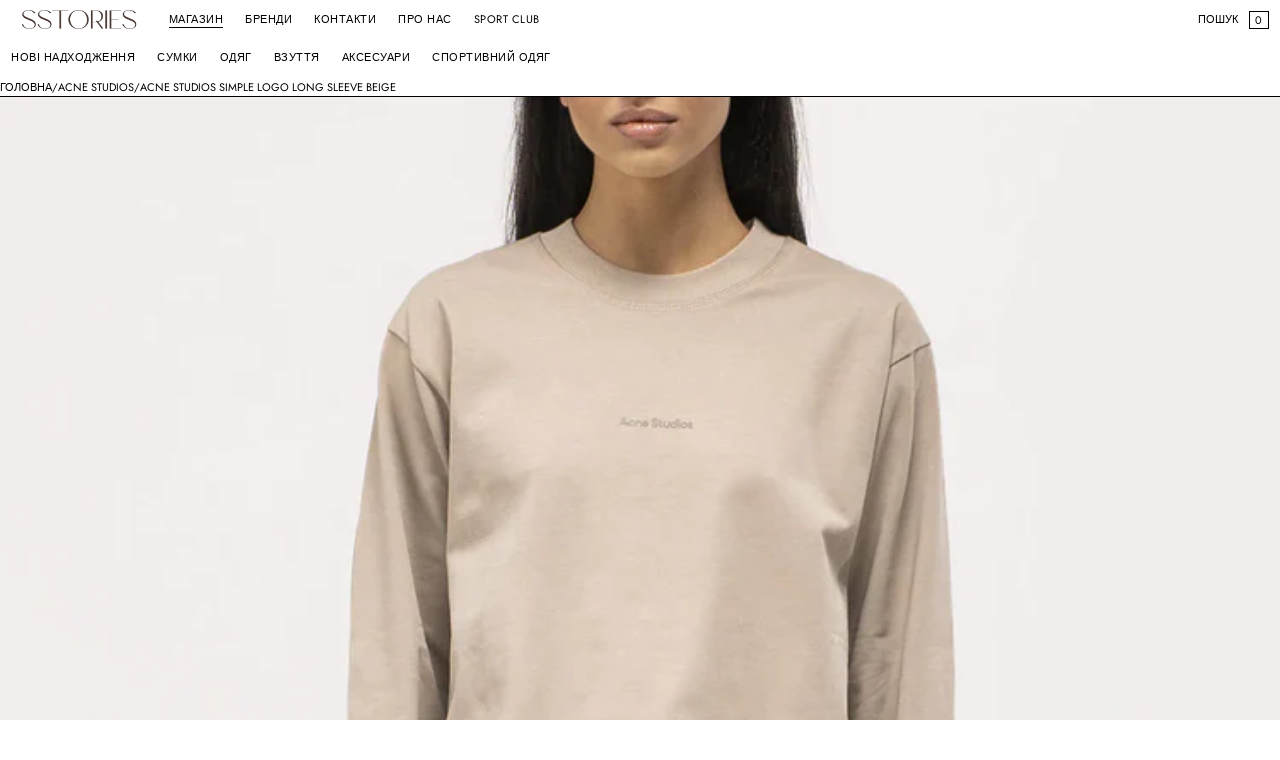

--- FILE ---
content_type: text/html; charset=utf-8
request_url: https://s-stories.store/products/acne-studios-simple-logo-long-sleeve-beige
body_size: 22787
content:
<!doctype html>
<html lang="uk" class="no-js">
<head>
  <meta name="google-site-verification" content="tETTKQ4trk63q-mBjmiN_HJfMO594yWJC0p9c42LESY" />
  <meta name="google-site-verification" content="0TW24duVTIQ105uQ8uqCLQQs4076-yJuC_66NN-jp6g" />
  <!-- Google Tag Manager -->
<script>(function(w,d,s,l,i){w[l]=w[l]||[];w[l].push({'gtm.start':
new Date().getTime(),event:'gtm.js'});var f=d.getElementsByTagName(s)[0],
j=d.createElement(s),dl=l!='dataLayer'?'&l='+l:'';j.async=true;j.src=
'https://www.googletagmanager.com/gtm.js?id='+i+dl;f.parentNode.insertBefore(j,f);
})(window,document,'script','dataLayer','GTM-WGQB4QC2');</script>
<!-- End Google Tag Manager -->
    <meta charset="utf-8">
    <meta name="viewport" content="width=device-width, initial-scale=1, viewport-fit=cover"><!-- OpenThinking SEO Engine -->	


<title>&nbsp;Acne Studios Simple Logo Long Sleeve Beige&nbsp;-&nbsp;STORIES</title>
<link rel="canonical" href="https://s-stories.store/products/acne-studios-simple-logo-long-sleeve-beige">
<meta name="description" content="Футболка з довгим рукавом Acne Studios Simple Logo звучить як чудовий вибір для тих, хто цінує елегантність і зручність. Вона поєднує в собі класичний стиль ...">
<meta name="robots" content="index, follow, max-snippet:-1, max-image-preview:large, max-video-preview:-1">
<meta name="theme-color" content="#FFFFFF">
<meta name="Bullet" property="OpenThinking" content="https://openthinking.net/">
<meta name="designer" content="OpenThinking">
<meta property="og:site_name" content="STORIES">
<meta property="og:url" content="https://s-stories.store/products/acne-studios-simple-logo-long-sleeve-beige">
<meta property="og:title" content="Acne Studios Simple Logo Long Sleeve Beige">
<meta property="og:type" content="product">
<meta property="og:description" content="Футболка з довгим рукавом Acne Studios Simple Logo звучить як чудовий вибір для тих, хто цінує елегантність і зручність. Вона поєднує в собі класичний стиль ...">

    <meta property="product:price:amount" content="4,890.00">
    <meta property="product:price:currency" content="UAH">
    <meta property="og:price:amount" content="4,890.00">
    <meta property="og:price:currency" content="UAH"><meta property="og:image" content="http://s-stories.store/cdn/shop/files/79444373.webp?v=1734301760"><meta property="og:image" content="http://s-stories.store/cdn/shop/files/70093189.webp?v=1734301760"><meta property="og:image" content="http://s-stories.store/cdn/shop/files/70466313.webp?v=1734301760">
<meta property="og:image:secure_url" content="https://s-stories.store/cdn/shop/files/79444373.webp?v=1734301760"><meta property="og:image:secure_url" content="https://s-stories.store/cdn/shop/files/70093189.webp?v=1734301760"><meta property="og:image:secure_url" content="https://s-stories.store/cdn/shop/files/70466313.webp?v=1734301760">

<meta name="twitter:card" content="summary_large_image">
<meta name="twitter:title" content="Acne Studios Simple Logo Long Sleeve Beige">
<meta name="twitter:description" content="Футболка з довгим рукавом Acne Studios Simple Logo звучить як чудовий вибір для тих, хто цінує елегантність і зручність. Вона поєднує в собі класичний стиль ...">
<meta name="otid" content="ba22326d40dbd392ea828ea3848766ad">
<script type="application/ld+json" class="openthinking-schema-graph">
{
	"@context": "https://schema.org",
	"@type": "Product",
	"@id": "https:\/\/s-stories.store\/products\/acne-studios-simple-logo-long-sleeve-beige",
	"url": "https://s-stories.store/products/acne-studios-simple-logo-long-sleeve-beige",
	"productID": 7001596067943,
	"name": "Acne Studios Simple Logo Long Sleeve Beige",
	"description": "Футболка з довгим рукавом Acne Studios Simple Logo звучить як чудовий вибір для тих, хто цінує елегантність і зручність. Вона поєднує в собі класичний стиль з сучасністю, завдяки своєму простому, але стильному дизайну і невеликому логотипу бренду. Виготовлена з високоякісного бавовняного матеріалу, вона обіцяє комфорт і відчуття свободи при носінні.Її універсальний характер робить її відмінним вибором для різних ситуацій, від повсякденних виходів до активного відпочинку. Цей лонгслів може легко доповнити ваш гардероб, додаючи простоти і стилю в будь-яку обстановку.",
	"category": "Лонгслів",
	"releaseDate": "2024-07-05 11:22:33 +0300",
	"sku": "40755786842215",
	"image": [
		"https:\/\/s-stories.store\/cdn\/shop\/files\/79444373.webp?v=1734301760",
		"https:\/\/s-stories.store\/cdn\/shop\/files\/70093189.webp?v=1734301760",
		"https:\/\/s-stories.store\/cdn\/shop\/files\/70466313.webp?v=1734301760",
		"https:\/\/s-stories.store\/cdn\/shop\/files\/75615046.webp?v=1734301761",
		"https:\/\/s-stories.store\/cdn\/shop\/files\/77607126.webp?v=1734301761",
		"https:\/\/s-stories.store\/cdn\/shop\/files\/84463996.webp?v=1734301761",
		"https:\/\/s-stories.store\/cdn\/shop\/files\/98130656.webp?v=1734301761"],
	"brand": {
		"@type": "Brand",
		"name": "ACNE STUDIOS"
	},
	"weight": {
		"@type": "QuantitativeValue",
		"unitCode": "kg",
		"value": 0.0
	},
	"additionalProperty": [{
		"@type": "PropertyValue",
		"propertyID": "item_group_id",
		"value": 7001596067943
	}],
	"offers": [
		{
			"@type": "Offer",
			"id": "40755786842215",
			"itemGroupID": 7001596067943,
			"name": "XXS",
			"url": "https://s-stories.store/products/acne-studios-simple-logo-long-sleeve-beige?variant=40755786842215",
			"availability":"https://schema.org/OutOfStock",
			"priceCurrency": "UAH",
			"price": 4890.0,
			"priceValidUntil": "2027-01-22",
			"itemCondition": "https://schema.org/NewCondition",
			
		},
		
		{
			"@type": "Offer",
			"id": "40755786874983",
			"itemGroupID": 7001596067943,
			"name": "XS",
			"url": "https://s-stories.store/products/acne-studios-simple-logo-long-sleeve-beige?variant=40755786874983",
			"availability":"https://schema.org/OutOfStock",
			"priceCurrency": "UAH",
			"price": 4890.0,
			"priceValidUntil": "2027-01-22",
			"itemCondition": "https://schema.org/NewCondition",
			
		},
		
		{
			"@type": "Offer",
			"id": "40755786907751",
			"itemGroupID": 7001596067943,
			"name": "S",
			"url": "https://s-stories.store/products/acne-studios-simple-logo-long-sleeve-beige?variant=40755786907751",
			"availability":"https://schema.org/OutOfStock",
			"priceCurrency": "UAH",
			"price": 4890.0,
			"priceValidUntil": "2027-01-22",
			"itemCondition": "https://schema.org/NewCondition",
			
		},
		
		{
			"@type": "Offer",
			"id": "40755786940519",
			"itemGroupID": 7001596067943,
			"name": "M",
			"url": "https://s-stories.store/products/acne-studios-simple-logo-long-sleeve-beige?variant=40755786940519",
			"availability":"https://schema.org/OutOfStock",
			"priceCurrency": "UAH",
			"price": 4890.0,
			"priceValidUntil": "2027-01-22",
			"itemCondition": "https://schema.org/NewCondition",
			
		},
		
		{
			"@type": "Offer",
			"id": "40755786973287",
			"itemGroupID": 7001596067943,
			"name": "L",
			"url": "https://s-stories.store/products/acne-studios-simple-logo-long-sleeve-beige?variant=40755786973287",
			"availability":"https://schema.org/OutOfStock",
			"priceCurrency": "UAH",
			"price": 4890.0,
			"priceValidUntil": "2027-01-22",
			"itemCondition": "https://schema.org/NewCondition",
			
		}
		
	]
}
</script><script type="application/ld+json" class="openthinking-schema-graph">
{
    "@context": "https://schema.org",
    "@type": "BreadcrumbList",
    "itemListElement": [{
      "@type": "ListItem",
      "position": 1,
      "name": "Home",
      "item": "https://s-stories.store"
    }, {
      "@type": "ListItem",
      "position": 2,
      "name": "Acne Studios Simple Logo Long Sleeve Beige",
      "item": "https://s-stories.store/products/acne-studios-simple-logo-long-sleeve-beige"
    }]
}
</script>
<!-- / OpenThinking SEO Engine -->
<link rel="preload" as="font" href="//s-stories.store/cdn/fonts/jost/jost_n4.d47a1b6347ce4a4c9f437608011273009d91f2b7.woff2" type="font/woff2" crossorigin><link rel="preload" as="font" href="//s-stories.store/cdn/fonts/jost/jost_n3.a5df7448b5b8c9a76542f085341dff794ff2a59d.woff2" type="font/woff2" crossorigin>
    
    <link href="//s-stories.store/cdn/shop/t/9/assets/skelet.css?v=104495854650980451291750831728" rel="stylesheet" type="text/css" media="all" />
<link rel="shortcut icon" href="//s-stories.store/cdn/shop/files/5d79e1016142442e24e61012c472d776.png?crop=center&height=32&v=1717842284&width=32">
    <link rel="apple-touch-icon-precomposed" href="//s-stories.store/cdn/shop/files/5d79e1016142442e24e61012c472d776.png?crop=center&height=250&v=1717842284&width=250"><script>document.documentElement.className = 'js';</script>

    <!-- BEGIN content_for_header -->
    <script>window.performance && window.performance.mark && window.performance.mark('shopify.content_for_header.start');</script><meta id="shopify-digital-wallet" name="shopify-digital-wallet" content="/56580702311/digital_wallets/dialog">
<link rel="alternate" type="application/json+oembed" href="https://s-stories.store/products/acne-studios-simple-logo-long-sleeve-beige.oembed">
<script async="async" src="/checkouts/internal/preloads.js?locale=uk-UA"></script>
<script id="shopify-features" type="application/json">{"accessToken":"21daa8bdbef20afa1cdfcc23aa6e15eb","betas":["rich-media-storefront-analytics"],"domain":"s-stories.store","predictiveSearch":true,"shopId":56580702311,"locale":"en"}</script>
<script>var Shopify = Shopify || {};
Shopify.shop = "346fc1-a4.myshopify.com";
Shopify.locale = "uk";
Shopify.currency = {"active":"UAH","rate":"1.0"};
Shopify.country = "UA";
Shopify.theme = {"name":"stories \/ main","id":130398716007,"schema_name":"Bullet","schema_version":"4.6.0","theme_store_id":null,"role":"main"};
Shopify.theme.handle = "null";
Shopify.theme.style = {"id":null,"handle":null};
Shopify.cdnHost = "s-stories.store/cdn";
Shopify.routes = Shopify.routes || {};
Shopify.routes.root = "/";</script>
<script type="module">!function(o){(o.Shopify=o.Shopify||{}).modules=!0}(window);</script>
<script>!function(o){function n(){var o=[];function n(){o.push(Array.prototype.slice.apply(arguments))}return n.q=o,n}var t=o.Shopify=o.Shopify||{};t.loadFeatures=n(),t.autoloadFeatures=n()}(window);</script>
<script id="shop-js-analytics" type="application/json">{"pageType":"product"}</script>
<script defer="defer" async type="module" src="//s-stories.store/cdn/shopifycloud/shop-js/modules/v2/client.init-shop-cart-sync_BT-GjEfc.en.esm.js"></script>
<script defer="defer" async type="module" src="//s-stories.store/cdn/shopifycloud/shop-js/modules/v2/chunk.common_D58fp_Oc.esm.js"></script>
<script defer="defer" async type="module" src="//s-stories.store/cdn/shopifycloud/shop-js/modules/v2/chunk.modal_xMitdFEc.esm.js"></script>
<script type="module">
  await import("//s-stories.store/cdn/shopifycloud/shop-js/modules/v2/client.init-shop-cart-sync_BT-GjEfc.en.esm.js");
await import("//s-stories.store/cdn/shopifycloud/shop-js/modules/v2/chunk.common_D58fp_Oc.esm.js");
await import("//s-stories.store/cdn/shopifycloud/shop-js/modules/v2/chunk.modal_xMitdFEc.esm.js");

  window.Shopify.SignInWithShop?.initShopCartSync?.({"fedCMEnabled":true,"windoidEnabled":true});

</script>
<script id="__st">var __st={"a":56580702311,"offset":7200,"reqid":"89b99411-68e8-4c9a-9cb2-70f3988a7787-1769038177","pageurl":"s-stories.store\/products\/acne-studios-simple-logo-long-sleeve-beige","u":"85f18d942be7","p":"product","rtyp":"product","rid":7001596067943};</script>
<script>window.ShopifyPaypalV4VisibilityTracking = true;</script>
<script id="captcha-bootstrap">!function(){'use strict';const t='contact',e='account',n='new_comment',o=[[t,t],['blogs',n],['comments',n],[t,'customer']],c=[[e,'customer_login'],[e,'guest_login'],[e,'recover_customer_password'],[e,'create_customer']],r=t=>t.map((([t,e])=>`form[action*='/${t}']:not([data-nocaptcha='true']) input[name='form_type'][value='${e}']`)).join(','),a=t=>()=>t?[...document.querySelectorAll(t)].map((t=>t.form)):[];function s(){const t=[...o],e=r(t);return a(e)}const i='password',u='form_key',d=['recaptcha-v3-token','g-recaptcha-response','h-captcha-response',i],f=()=>{try{return window.sessionStorage}catch{return}},m='__shopify_v',_=t=>t.elements[u];function p(t,e,n=!1){try{const o=window.sessionStorage,c=JSON.parse(o.getItem(e)),{data:r}=function(t){const{data:e,action:n}=t;return t[m]||n?{data:e,action:n}:{data:t,action:n}}(c);for(const[e,n]of Object.entries(r))t.elements[e]&&(t.elements[e].value=n);n&&o.removeItem(e)}catch(o){console.error('form repopulation failed',{error:o})}}const l='form_type',E='cptcha';function T(t){t.dataset[E]=!0}const w=window,h=w.document,L='Shopify',v='ce_forms',y='captcha';let A=!1;((t,e)=>{const n=(g='f06e6c50-85a8-45c8-87d0-21a2b65856fe',I='https://cdn.shopify.com/shopifycloud/storefront-forms-hcaptcha/ce_storefront_forms_captcha_hcaptcha.v1.5.2.iife.js',D={infoText:'Protected by hCaptcha',privacyText:'Privacy',termsText:'Terms'},(t,e,n)=>{const o=w[L][v],c=o.bindForm;if(c)return c(t,g,e,D).then(n);var r;o.q.push([[t,g,e,D],n]),r=I,A||(h.body.append(Object.assign(h.createElement('script'),{id:'captcha-provider',async:!0,src:r})),A=!0)});var g,I,D;w[L]=w[L]||{},w[L][v]=w[L][v]||{},w[L][v].q=[],w[L][y]=w[L][y]||{},w[L][y].protect=function(t,e){n(t,void 0,e),T(t)},Object.freeze(w[L][y]),function(t,e,n,w,h,L){const[v,y,A,g]=function(t,e,n){const i=e?o:[],u=t?c:[],d=[...i,...u],f=r(d),m=r(i),_=r(d.filter((([t,e])=>n.includes(e))));return[a(f),a(m),a(_),s()]}(w,h,L),I=t=>{const e=t.target;return e instanceof HTMLFormElement?e:e&&e.form},D=t=>v().includes(t);t.addEventListener('submit',(t=>{const e=I(t);if(!e)return;const n=D(e)&&!e.dataset.hcaptchaBound&&!e.dataset.recaptchaBound,o=_(e),c=g().includes(e)&&(!o||!o.value);(n||c)&&t.preventDefault(),c&&!n&&(function(t){try{if(!f())return;!function(t){const e=f();if(!e)return;const n=_(t);if(!n)return;const o=n.value;o&&e.removeItem(o)}(t);const e=Array.from(Array(32),(()=>Math.random().toString(36)[2])).join('');!function(t,e){_(t)||t.append(Object.assign(document.createElement('input'),{type:'hidden',name:u})),t.elements[u].value=e}(t,e),function(t,e){const n=f();if(!n)return;const o=[...t.querySelectorAll(`input[type='${i}']`)].map((({name:t})=>t)),c=[...d,...o],r={};for(const[a,s]of new FormData(t).entries())c.includes(a)||(r[a]=s);n.setItem(e,JSON.stringify({[m]:1,action:t.action,data:r}))}(t,e)}catch(e){console.error('failed to persist form',e)}}(e),e.submit())}));const S=(t,e)=>{t&&!t.dataset[E]&&(n(t,e.some((e=>e===t))),T(t))};for(const o of['focusin','change'])t.addEventListener(o,(t=>{const e=I(t);D(e)&&S(e,y())}));const B=e.get('form_key'),M=e.get(l),P=B&&M;t.addEventListener('DOMContentLoaded',(()=>{const t=y();if(P)for(const e of t)e.elements[l].value===M&&p(e,B);[...new Set([...A(),...v().filter((t=>'true'===t.dataset.shopifyCaptcha))])].forEach((e=>S(e,t)))}))}(h,new URLSearchParams(w.location.search),n,t,e,['guest_login'])})(!0,!0)}();</script>
<script integrity="sha256-4kQ18oKyAcykRKYeNunJcIwy7WH5gtpwJnB7kiuLZ1E=" data-source-attribution="shopify.loadfeatures" defer="defer" src="//s-stories.store/cdn/shopifycloud/storefront/assets/storefront/load_feature-a0a9edcb.js" crossorigin="anonymous"></script>
<script data-source-attribution="shopify.dynamic_checkout.dynamic.init">var Shopify=Shopify||{};Shopify.PaymentButton=Shopify.PaymentButton||{isStorefrontPortableWallets:!0,init:function(){window.Shopify.PaymentButton.init=function(){};var t=document.createElement("script");t.src="https://s-stories.store/cdn/shopifycloud/portable-wallets/latest/portable-wallets.en.js",t.type="module",document.head.appendChild(t)}};
</script>
<script data-source-attribution="shopify.dynamic_checkout.buyer_consent">
  function portableWalletsHideBuyerConsent(e){var t=document.getElementById("shopify-buyer-consent"),n=document.getElementById("shopify-subscription-policy-button");t&&n&&(t.classList.add("hidden"),t.setAttribute("aria-hidden","true"),n.removeEventListener("click",e))}function portableWalletsShowBuyerConsent(e){var t=document.getElementById("shopify-buyer-consent"),n=document.getElementById("shopify-subscription-policy-button");t&&n&&(t.classList.remove("hidden"),t.removeAttribute("aria-hidden"),n.addEventListener("click",e))}window.Shopify?.PaymentButton&&(window.Shopify.PaymentButton.hideBuyerConsent=portableWalletsHideBuyerConsent,window.Shopify.PaymentButton.showBuyerConsent=portableWalletsShowBuyerConsent);
</script>
<script data-source-attribution="shopify.dynamic_checkout.cart.bootstrap">document.addEventListener("DOMContentLoaded",(function(){function t(){return document.querySelector("shopify-accelerated-checkout-cart, shopify-accelerated-checkout")}if(t())Shopify.PaymentButton.init();else{new MutationObserver((function(e,n){t()&&(Shopify.PaymentButton.init(),n.disconnect())})).observe(document.body,{childList:!0,subtree:!0})}}));
</script>

<script>window.performance && window.performance.mark && window.performance.mark('shopify.content_for_header.end');</script>
    <!-- END content_for_header --><link href="//s-stories.store/cdn/shop/t/9/assets/skelet.css?v=104495854650980451291750831728" rel="stylesheet" type="text/css" media="all" /><style id="global-css-vars" data-otid="ba22326d40dbd392ea828ea3848766ad">@font-face {
  font-family: Jost;
  font-weight: 400;
  font-style: normal;
  font-display: swap;
  src: url("//s-stories.store/cdn/fonts/jost/jost_n4.d47a1b6347ce4a4c9f437608011273009d91f2b7.woff2") format("woff2"),
       url("//s-stories.store/cdn/fonts/jost/jost_n4.791c46290e672b3f85c3d1c651ef2efa3819eadd.woff") format("woff");
}
@font-face {
  font-family: Jost;
  font-weight: 700;
  font-style: normal;
  font-display: swap;
  src: url("//s-stories.store/cdn/fonts/jost/jost_n7.921dc18c13fa0b0c94c5e2517ffe06139c3615a3.woff2") format("woff2"),
       url("//s-stories.store/cdn/fonts/jost/jost_n7.cbfc16c98c1e195f46c536e775e4e959c5f2f22b.woff") format("woff");
}
@font-face {
  font-family: Jost;
  font-weight: 400;
  font-style: italic;
  font-display: swap;
  src: url("//s-stories.store/cdn/fonts/jost/jost_i4.b690098389649750ada222b9763d55796c5283a5.woff2") format("woff2"),
       url("//s-stories.store/cdn/fonts/jost/jost_i4.fd766415a47e50b9e391ae7ec04e2ae25e7e28b0.woff") format("woff");
}
@font-face {
  font-family: Jost;
  font-weight: 700;
  font-style: italic;
  font-display: swap;
  src: url("//s-stories.store/cdn/fonts/jost/jost_i7.d8201b854e41e19d7ed9b1a31fe4fe71deea6d3f.woff2") format("woff2"),
       url("//s-stories.store/cdn/fonts/jost/jost_i7.eae515c34e26b6c853efddc3fc0c552e0de63757.woff") format("woff");
}
@font-face {
  font-family: Jost;
  font-weight: 300;
  font-style: normal;
  font-display: swap;
  src: url("//s-stories.store/cdn/fonts/jost/jost_n3.a5df7448b5b8c9a76542f085341dff794ff2a59d.woff2") format("woff2"),
       url("//s-stories.store/cdn/fonts/jost/jost_n3.882941f5a26d0660f7dd135c08afc57fc6939a07.woff") format("woff");
}
@font-face {
  font-family: Jost;
  font-weight: 700;
  font-style: normal;
  font-display: swap;
  src: url("//s-stories.store/cdn/fonts/jost/jost_n7.921dc18c13fa0b0c94c5e2517ffe06139c3615a3.woff2") format("woff2"),
       url("//s-stories.store/cdn/fonts/jost/jost_n7.cbfc16c98c1e195f46c536e775e4e959c5f2f22b.woff") format("woff");
}
@font-face {
  font-family: Jost;
  font-weight: 300;
  font-style: italic;
  font-display: swap;
  src: url("//s-stories.store/cdn/fonts/jost/jost_i3.8d4e97d98751190bb5824cdb405ec5b0049a74c0.woff2") format("woff2"),
       url("//s-stories.store/cdn/fonts/jost/jost_i3.1b7a65a16099fd3de6fdf1255c696902ed952195.woff") format("woff");
}
@font-face {
  font-family: Jost;
  font-weight: 700;
  font-style: italic;
  font-display: swap;
  src: url("//s-stories.store/cdn/fonts/jost/jost_i7.d8201b854e41e19d7ed9b1a31fe4fe71deea6d3f.woff2") format("woff2"),
       url("//s-stories.store/cdn/fonts/jost/jost_i7.eae515c34e26b6c853efddc3fc0c552e0de63757.woff") format("woff");
}
:root {
    --hFontFamily: var(--fontFamily);
    --fontWeight: 400;
    --fontStyle: normal;
    --hWeight: 600;
    --hStyle: normal;

    --bgColor: #FFFFFF;
    --bgColorOpacity: rgba(255, 255, 255, 0.85);
    --primary: #000000;
    --plyr-color-main: var(--primary);
    --plyr-video-background: transparent;

    --color: #000000;
    --linkColor: #000001;
    --linkHover: #000000;

    --buttonBgColor: #000000;
    --buttonColor: #FFFFFF;
    --buttonBorderColor: #000000;
    --buttonBorderHover: #000000;
    --buttonTransform: uppercase;
    --buttonWeight: 400;
    --buttonAlign: center;

    --buyButtonBgColor: #000000;
    --buyButtonBorderColor: #000000;
    --buyButtonBorderHover: #000000;
    --buyButtonColor: #FFFFFF;
    --buttonBorderWidth: 1px;

    --boxBgColor: #FFFFFF;
    --boxPlaceholderColor: #000000;--boxBorderColor: #000000;
    --boxBorderHover: #000000;
    --boxBorderActive: #000000;

    --boxColor: #000000;
    --boxBorderWidth: 1px;

    --boxTransform: none;
    --boxAlign: left;

    --cardBg: rgba(0,0,0,0);
    --cardColor: #000000;
    --cardTextBg: rgba(0,0,0,0);

    --globalBorderColor: #000000;
    --globalBorderWidth: 1px;
    --globalBorder: var(--globalBorderWidth) solid var(--globalBorderColor);

    --radius: 0;
    --radius-2: 0;
    --radiusImg: 0;

    --globalShadow: 0 0 15px rgba(0,0,0,0.25);
    --globalTransparentBg: rgba(255, 255, 255, 0.9);

    --buttonRadius: var(--radius);
    --padding: 2rem;
    --boxPadding: 1.4rem;
    --boxRadius: var(--radius);
    --buttonPadding: 1.1rem;
    --rowGap: 0;
    --columnGap: 0;

    --logoSize: 1.8rem;
    --headerHeight: auto;

    --fontSizeBase: 1.0;
    --fontSize: calc(var(--fontSizeBase) * 1.1rem);
    --iconSize: var(--fontSize);

    --colorHeadings: #000000;
    --hSizeBase: 1.0;
    --hSize: calc(var(--hSizeBase) * 1.6rem);
    --h1Size: var(--hSize);
    --h2Size: var(--hSize);
    --h3Size: var(--hSize);
    --h4Size: var(--hSize);
    --h5Size: var(--hSize);
    --h6Size: var(--hSize);

    --hLine: 1.4;
    --h1Line: var(--hLine);
    --h2Line: var(--hLine);
    --h3Line: var(--hLine);
    --h4Line: var(--hLine);
    --h5Line: var(--hLine);
    --h6Line: var(--hLine);

    --fontFamily: Jost, sans-serif;
    --fontWeight: 400;
    --fontStyle: normal;

    --hFontFamily: Jost, sans-serif;
    --hWeight: 300;
    --hStyle: normal;
    --hTxTransform: uppercase;

    --boxedLayoutMaxWidth: 1500px;

    --cardRatioCustom: 125%;

    --a11yWidth: calc(var(--globalBorderWidth) * 1);
    --a11yOffset: calc(var(--globalBorderWidth) * 1);
    --a11yColor: var(--globalBorderColor);
    --a11yOutline: var(--a11yWidth) solid var(--a11yColor);
    --a11yShadow: 0 0 0 var(--a11yWidth), 0 0 0 var(--a11yOffset) var(--a11yColor);
}body:is(.open-cart,.open-search) :where(main,#shopify-section-footer) { opacity: 0.04; pointer-events: none; }img,video,iframe:not([title="reCAPTCHA"]),.lazyframe,.plyr__video-wrapper { border-radius: var(--radiusImg) }

body.ip--padding :where(img,.lazyframe,.plyr__video-wrapper) { transform: scale(0.98) }
body.ip--margin :where(img,.lazyframe,.plyr__video-wrapper)  { transform: scale(0.99) }
@media (max-width: 777px) { 
    body.ip--padding :where(img,.lazyframe,.plyr__video-wrapper) { transform: scale(0.97) } 
    body.ip--margin :where(img,.lazyframe,.plyr__video-wrapper)  { transform: scale(0.98) } 
}@media (max-width: 777px) { 
  :root { 
    --fontSize: 1.4rem;
    --iconSize: var(--fontSize);
    --hSize: 1.6rem;
    --h1Size: var(--hSize);
    --h2Size: var(--hSize);
    --h3Size: var(--hSize);
    --h4Size: var(--hSize);
    --h5Size: var(--hSize);
    --h6Size: var(--hSize);
  }
}
</style><link href="//s-stories.store/cdn/shop/t/9/assets/app.css?v=125086779253311387061750831707" rel="stylesheet" type="text/css" media="all" /><link href="//s-stories.store/cdn/shop/t/9/assets/notification-drawer.css?v=182449125752958215771750832544" rel="stylesheet" type="text/css" media="all" /><link rel="stylesheet" href="https://cdn.jsdelivr.net/npm/swiper@11/swiper-bundle.min.css"/>
    <link rel="stylesheet" href="//s-stories.store/cdn/shop/t/9/assets/wss.css?v=116757907263033942301750831730"/>
    


  <!-- "snippets/shogun-head.liquid" was not rendered, the associated app was uninstalled -->
<!-- BEGIN app block: shopify://apps/nabu-for-fb-pixel/blocks/script-block/692d25a0-75b7-4cff-b3eb-8f1d8e1670bf --><script async src="https://storage.googleapis.com/adnabu-shopify/app-embed-block/facebook-pixel/346fc1-a4.myshopify.com.min.js"></script>

<!-- END app block --><!-- BEGIN app block: shopify://apps/instafeed/blocks/head-block/c447db20-095d-4a10-9725-b5977662c9d5 --><link rel="preconnect" href="https://cdn.nfcube.com/">
<link rel="preconnect" href="https://scontent.cdninstagram.com/">


  <script>
    document.addEventListener('DOMContentLoaded', function () {
      let instafeedScript = document.createElement('script');

      
        instafeedScript.src = 'https://storage.nfcube.com/instafeed-fefd12561502adbcb2c33717b9226da0.js';
      

      document.body.appendChild(instafeedScript);
    });
  </script>





<!-- END app block --><link href="https://monorail-edge.shopifysvc.com" rel="dns-prefetch">
<script>(function(){if ("sendBeacon" in navigator && "performance" in window) {try {var session_token_from_headers = performance.getEntriesByType('navigation')[0].serverTiming.find(x => x.name == '_s').description;} catch {var session_token_from_headers = undefined;}var session_cookie_matches = document.cookie.match(/_shopify_s=([^;]*)/);var session_token_from_cookie = session_cookie_matches && session_cookie_matches.length === 2 ? session_cookie_matches[1] : "";var session_token = session_token_from_headers || session_token_from_cookie || "";function handle_abandonment_event(e) {var entries = performance.getEntries().filter(function(entry) {return /monorail-edge.shopifysvc.com/.test(entry.name);});if (!window.abandonment_tracked && entries.length === 0) {window.abandonment_tracked = true;var currentMs = Date.now();var navigation_start = performance.timing.navigationStart;var payload = {shop_id: 56580702311,url: window.location.href,navigation_start,duration: currentMs - navigation_start,session_token,page_type: "product"};window.navigator.sendBeacon("https://monorail-edge.shopifysvc.com/v1/produce", JSON.stringify({schema_id: "online_store_buyer_site_abandonment/1.1",payload: payload,metadata: {event_created_at_ms: currentMs,event_sent_at_ms: currentMs}}));}}window.addEventListener('pagehide', handle_abandonment_event);}}());</script>
<script id="web-pixels-manager-setup">(function e(e,d,r,n,o){if(void 0===o&&(o={}),!Boolean(null===(a=null===(i=window.Shopify)||void 0===i?void 0:i.analytics)||void 0===a?void 0:a.replayQueue)){var i,a;window.Shopify=window.Shopify||{};var t=window.Shopify;t.analytics=t.analytics||{};var s=t.analytics;s.replayQueue=[],s.publish=function(e,d,r){return s.replayQueue.push([e,d,r]),!0};try{self.performance.mark("wpm:start")}catch(e){}var l=function(){var e={modern:/Edge?\/(1{2}[4-9]|1[2-9]\d|[2-9]\d{2}|\d{4,})\.\d+(\.\d+|)|Firefox\/(1{2}[4-9]|1[2-9]\d|[2-9]\d{2}|\d{4,})\.\d+(\.\d+|)|Chrom(ium|e)\/(9{2}|\d{3,})\.\d+(\.\d+|)|(Maci|X1{2}).+ Version\/(15\.\d+|(1[6-9]|[2-9]\d|\d{3,})\.\d+)([,.]\d+|)( \(\w+\)|)( Mobile\/\w+|) Safari\/|Chrome.+OPR\/(9{2}|\d{3,})\.\d+\.\d+|(CPU[ +]OS|iPhone[ +]OS|CPU[ +]iPhone|CPU IPhone OS|CPU iPad OS)[ +]+(15[._]\d+|(1[6-9]|[2-9]\d|\d{3,})[._]\d+)([._]\d+|)|Android:?[ /-](13[3-9]|1[4-9]\d|[2-9]\d{2}|\d{4,})(\.\d+|)(\.\d+|)|Android.+Firefox\/(13[5-9]|1[4-9]\d|[2-9]\d{2}|\d{4,})\.\d+(\.\d+|)|Android.+Chrom(ium|e)\/(13[3-9]|1[4-9]\d|[2-9]\d{2}|\d{4,})\.\d+(\.\d+|)|SamsungBrowser\/([2-9]\d|\d{3,})\.\d+/,legacy:/Edge?\/(1[6-9]|[2-9]\d|\d{3,})\.\d+(\.\d+|)|Firefox\/(5[4-9]|[6-9]\d|\d{3,})\.\d+(\.\d+|)|Chrom(ium|e)\/(5[1-9]|[6-9]\d|\d{3,})\.\d+(\.\d+|)([\d.]+$|.*Safari\/(?![\d.]+ Edge\/[\d.]+$))|(Maci|X1{2}).+ Version\/(10\.\d+|(1[1-9]|[2-9]\d|\d{3,})\.\d+)([,.]\d+|)( \(\w+\)|)( Mobile\/\w+|) Safari\/|Chrome.+OPR\/(3[89]|[4-9]\d|\d{3,})\.\d+\.\d+|(CPU[ +]OS|iPhone[ +]OS|CPU[ +]iPhone|CPU IPhone OS|CPU iPad OS)[ +]+(10[._]\d+|(1[1-9]|[2-9]\d|\d{3,})[._]\d+)([._]\d+|)|Android:?[ /-](13[3-9]|1[4-9]\d|[2-9]\d{2}|\d{4,})(\.\d+|)(\.\d+|)|Mobile Safari.+OPR\/([89]\d|\d{3,})\.\d+\.\d+|Android.+Firefox\/(13[5-9]|1[4-9]\d|[2-9]\d{2}|\d{4,})\.\d+(\.\d+|)|Android.+Chrom(ium|e)\/(13[3-9]|1[4-9]\d|[2-9]\d{2}|\d{4,})\.\d+(\.\d+|)|Android.+(UC? ?Browser|UCWEB|U3)[ /]?(15\.([5-9]|\d{2,})|(1[6-9]|[2-9]\d|\d{3,})\.\d+)\.\d+|SamsungBrowser\/(5\.\d+|([6-9]|\d{2,})\.\d+)|Android.+MQ{2}Browser\/(14(\.(9|\d{2,})|)|(1[5-9]|[2-9]\d|\d{3,})(\.\d+|))(\.\d+|)|K[Aa][Ii]OS\/(3\.\d+|([4-9]|\d{2,})\.\d+)(\.\d+|)/},d=e.modern,r=e.legacy,n=navigator.userAgent;return n.match(d)?"modern":n.match(r)?"legacy":"unknown"}(),u="modern"===l?"modern":"legacy",c=(null!=n?n:{modern:"",legacy:""})[u],f=function(e){return[e.baseUrl,"/wpm","/b",e.hashVersion,"modern"===e.buildTarget?"m":"l",".js"].join("")}({baseUrl:d,hashVersion:r,buildTarget:u}),m=function(e){var d=e.version,r=e.bundleTarget,n=e.surface,o=e.pageUrl,i=e.monorailEndpoint;return{emit:function(e){var a=e.status,t=e.errorMsg,s=(new Date).getTime(),l=JSON.stringify({metadata:{event_sent_at_ms:s},events:[{schema_id:"web_pixels_manager_load/3.1",payload:{version:d,bundle_target:r,page_url:o,status:a,surface:n,error_msg:t},metadata:{event_created_at_ms:s}}]});if(!i)return console&&console.warn&&console.warn("[Web Pixels Manager] No Monorail endpoint provided, skipping logging."),!1;try{return self.navigator.sendBeacon.bind(self.navigator)(i,l)}catch(e){}var u=new XMLHttpRequest;try{return u.open("POST",i,!0),u.setRequestHeader("Content-Type","text/plain"),u.send(l),!0}catch(e){return console&&console.warn&&console.warn("[Web Pixels Manager] Got an unhandled error while logging to Monorail."),!1}}}}({version:r,bundleTarget:l,surface:e.surface,pageUrl:self.location.href,monorailEndpoint:e.monorailEndpoint});try{o.browserTarget=l,function(e){var d=e.src,r=e.async,n=void 0===r||r,o=e.onload,i=e.onerror,a=e.sri,t=e.scriptDataAttributes,s=void 0===t?{}:t,l=document.createElement("script"),u=document.querySelector("head"),c=document.querySelector("body");if(l.async=n,l.src=d,a&&(l.integrity=a,l.crossOrigin="anonymous"),s)for(var f in s)if(Object.prototype.hasOwnProperty.call(s,f))try{l.dataset[f]=s[f]}catch(e){}if(o&&l.addEventListener("load",o),i&&l.addEventListener("error",i),u)u.appendChild(l);else{if(!c)throw new Error("Did not find a head or body element to append the script");c.appendChild(l)}}({src:f,async:!0,onload:function(){if(!function(){var e,d;return Boolean(null===(d=null===(e=window.Shopify)||void 0===e?void 0:e.analytics)||void 0===d?void 0:d.initialized)}()){var d=window.webPixelsManager.init(e)||void 0;if(d){var r=window.Shopify.analytics;r.replayQueue.forEach((function(e){var r=e[0],n=e[1],o=e[2];d.publishCustomEvent(r,n,o)})),r.replayQueue=[],r.publish=d.publishCustomEvent,r.visitor=d.visitor,r.initialized=!0}}},onerror:function(){return m.emit({status:"failed",errorMsg:"".concat(f," has failed to load")})},sri:function(e){var d=/^sha384-[A-Za-z0-9+/=]+$/;return"string"==typeof e&&d.test(e)}(c)?c:"",scriptDataAttributes:o}),m.emit({status:"loading"})}catch(e){m.emit({status:"failed",errorMsg:(null==e?void 0:e.message)||"Unknown error"})}}})({shopId: 56580702311,storefrontBaseUrl: "https://s-stories.store",extensionsBaseUrl: "https://extensions.shopifycdn.com/cdn/shopifycloud/web-pixels-manager",monorailEndpoint: "https://monorail-edge.shopifysvc.com/unstable/produce_batch",surface: "storefront-renderer",enabledBetaFlags: ["2dca8a86"],webPixelsConfigList: [{"id":"251658343","configuration":"{\"config\":\"{\\\"pixel_id\\\":\\\"G-F0B14X0B7G\\\",\\\"gtag_events\\\":[{\\\"type\\\":\\\"purchase\\\",\\\"action_label\\\":\\\"G-F0B14X0B7G\\\"},{\\\"type\\\":\\\"page_view\\\",\\\"action_label\\\":\\\"G-F0B14X0B7G\\\"},{\\\"type\\\":\\\"view_item\\\",\\\"action_label\\\":\\\"G-F0B14X0B7G\\\"},{\\\"type\\\":\\\"search\\\",\\\"action_label\\\":\\\"G-F0B14X0B7G\\\"},{\\\"type\\\":\\\"add_to_cart\\\",\\\"action_label\\\":\\\"G-F0B14X0B7G\\\"},{\\\"type\\\":\\\"begin_checkout\\\",\\\"action_label\\\":\\\"G-F0B14X0B7G\\\"},{\\\"type\\\":\\\"add_payment_info\\\",\\\"action_label\\\":\\\"G-F0B14X0B7G\\\"}],\\\"enable_monitoring_mode\\\":false}\"}","eventPayloadVersion":"v1","runtimeContext":"OPEN","scriptVersion":"b2a88bafab3e21179ed38636efcd8a93","type":"APP","apiClientId":1780363,"privacyPurposes":[],"dataSharingAdjustments":{"protectedCustomerApprovalScopes":["read_customer_address","read_customer_email","read_customer_name","read_customer_personal_data","read_customer_phone"]}},{"id":"shopify-app-pixel","configuration":"{}","eventPayloadVersion":"v1","runtimeContext":"STRICT","scriptVersion":"0450","apiClientId":"shopify-pixel","type":"APP","privacyPurposes":["ANALYTICS","MARKETING"]},{"id":"shopify-custom-pixel","eventPayloadVersion":"v1","runtimeContext":"LAX","scriptVersion":"0450","apiClientId":"shopify-pixel","type":"CUSTOM","privacyPurposes":["ANALYTICS","MARKETING"]}],isMerchantRequest: false,initData: {"shop":{"name":"STORIES","paymentSettings":{"currencyCode":"UAH"},"myshopifyDomain":"346fc1-a4.myshopify.com","countryCode":"UA","storefrontUrl":"https:\/\/s-stories.store"},"customer":null,"cart":null,"checkout":null,"productVariants":[{"price":{"amount":4890.0,"currencyCode":"UAH"},"product":{"title":"Acne Studios Simple Logo Long Sleeve Beige","vendor":"ACNE STUDIOS","id":"7001596067943","untranslatedTitle":"Acne Studios Simple Logo Long Sleeve Beige","url":"\/products\/acne-studios-simple-logo-long-sleeve-beige","type":"Лонгслів"},"id":"40755786842215","image":{"src":"\/\/s-stories.store\/cdn\/shop\/files\/79444373.webp?v=1734301760"},"sku":null,"title":"XXS","untranslatedTitle":"XXS"},{"price":{"amount":4890.0,"currencyCode":"UAH"},"product":{"title":"Acne Studios Simple Logo Long Sleeve Beige","vendor":"ACNE STUDIOS","id":"7001596067943","untranslatedTitle":"Acne Studios Simple Logo Long Sleeve Beige","url":"\/products\/acne-studios-simple-logo-long-sleeve-beige","type":"Лонгслів"},"id":"40755786874983","image":{"src":"\/\/s-stories.store\/cdn\/shop\/files\/79444373.webp?v=1734301760"},"sku":null,"title":"XS","untranslatedTitle":"XS"},{"price":{"amount":4890.0,"currencyCode":"UAH"},"product":{"title":"Acne Studios Simple Logo Long Sleeve Beige","vendor":"ACNE STUDIOS","id":"7001596067943","untranslatedTitle":"Acne Studios Simple Logo Long Sleeve Beige","url":"\/products\/acne-studios-simple-logo-long-sleeve-beige","type":"Лонгслів"},"id":"40755786907751","image":{"src":"\/\/s-stories.store\/cdn\/shop\/files\/79444373.webp?v=1734301760"},"sku":null,"title":"S","untranslatedTitle":"S"},{"price":{"amount":4890.0,"currencyCode":"UAH"},"product":{"title":"Acne Studios Simple Logo Long Sleeve Beige","vendor":"ACNE STUDIOS","id":"7001596067943","untranslatedTitle":"Acne Studios Simple Logo Long Sleeve Beige","url":"\/products\/acne-studios-simple-logo-long-sleeve-beige","type":"Лонгслів"},"id":"40755786940519","image":{"src":"\/\/s-stories.store\/cdn\/shop\/files\/79444373.webp?v=1734301760"},"sku":null,"title":"M","untranslatedTitle":"M"},{"price":{"amount":4890.0,"currencyCode":"UAH"},"product":{"title":"Acne Studios Simple Logo Long Sleeve Beige","vendor":"ACNE STUDIOS","id":"7001596067943","untranslatedTitle":"Acne Studios Simple Logo Long Sleeve Beige","url":"\/products\/acne-studios-simple-logo-long-sleeve-beige","type":"Лонгслів"},"id":"40755786973287","image":{"src":"\/\/s-stories.store\/cdn\/shop\/files\/79444373.webp?v=1734301760"},"sku":null,"title":"L","untranslatedTitle":"L"}],"purchasingCompany":null},},"https://s-stories.store/cdn","fcfee988w5aeb613cpc8e4bc33m6693e112",{"modern":"","legacy":""},{"shopId":"56580702311","storefrontBaseUrl":"https:\/\/s-stories.store","extensionBaseUrl":"https:\/\/extensions.shopifycdn.com\/cdn\/shopifycloud\/web-pixels-manager","surface":"storefront-renderer","enabledBetaFlags":"[\"2dca8a86\"]","isMerchantRequest":"false","hashVersion":"fcfee988w5aeb613cpc8e4bc33m6693e112","publish":"custom","events":"[[\"page_viewed\",{}],[\"product_viewed\",{\"productVariant\":{\"price\":{\"amount\":4890.0,\"currencyCode\":\"UAH\"},\"product\":{\"title\":\"Acne Studios Simple Logo Long Sleeve Beige\",\"vendor\":\"ACNE STUDIOS\",\"id\":\"7001596067943\",\"untranslatedTitle\":\"Acne Studios Simple Logo Long Sleeve Beige\",\"url\":\"\/products\/acne-studios-simple-logo-long-sleeve-beige\",\"type\":\"Лонгслів\"},\"id\":\"40755786842215\",\"image\":{\"src\":\"\/\/s-stories.store\/cdn\/shop\/files\/79444373.webp?v=1734301760\"},\"sku\":null,\"title\":\"XXS\",\"untranslatedTitle\":\"XXS\"}}]]"});</script><script>
  window.ShopifyAnalytics = window.ShopifyAnalytics || {};
  window.ShopifyAnalytics.meta = window.ShopifyAnalytics.meta || {};
  window.ShopifyAnalytics.meta.currency = 'UAH';
  var meta = {"product":{"id":7001596067943,"gid":"gid:\/\/shopify\/Product\/7001596067943","vendor":"ACNE STUDIOS","type":"Лонгслів","handle":"acne-studios-simple-logo-long-sleeve-beige","variants":[{"id":40755786842215,"price":489000,"name":"Acne Studios Simple Logo Long Sleeve Beige - XXS","public_title":"XXS","sku":null},{"id":40755786874983,"price":489000,"name":"Acne Studios Simple Logo Long Sleeve Beige - XS","public_title":"XS","sku":null},{"id":40755786907751,"price":489000,"name":"Acne Studios Simple Logo Long Sleeve Beige - S","public_title":"S","sku":null},{"id":40755786940519,"price":489000,"name":"Acne Studios Simple Logo Long Sleeve Beige - M","public_title":"M","sku":null},{"id":40755786973287,"price":489000,"name":"Acne Studios Simple Logo Long Sleeve Beige - L","public_title":"L","sku":null}],"remote":false},"page":{"pageType":"product","resourceType":"product","resourceId":7001596067943,"requestId":"89b99411-68e8-4c9a-9cb2-70f3988a7787-1769038177"}};
  for (var attr in meta) {
    window.ShopifyAnalytics.meta[attr] = meta[attr];
  }
</script>
<script class="analytics">
  (function () {
    var customDocumentWrite = function(content) {
      var jquery = null;

      if (window.jQuery) {
        jquery = window.jQuery;
      } else if (window.Checkout && window.Checkout.$) {
        jquery = window.Checkout.$;
      }

      if (jquery) {
        jquery('body').append(content);
      }
    };

    var hasLoggedConversion = function(token) {
      if (token) {
        return document.cookie.indexOf('loggedConversion=' + token) !== -1;
      }
      return false;
    }

    var setCookieIfConversion = function(token) {
      if (token) {
        var twoMonthsFromNow = new Date(Date.now());
        twoMonthsFromNow.setMonth(twoMonthsFromNow.getMonth() + 2);

        document.cookie = 'loggedConversion=' + token + '; expires=' + twoMonthsFromNow;
      }
    }

    var trekkie = window.ShopifyAnalytics.lib = window.trekkie = window.trekkie || [];
    if (trekkie.integrations) {
      return;
    }
    trekkie.methods = [
      'identify',
      'page',
      'ready',
      'track',
      'trackForm',
      'trackLink'
    ];
    trekkie.factory = function(method) {
      return function() {
        var args = Array.prototype.slice.call(arguments);
        args.unshift(method);
        trekkie.push(args);
        return trekkie;
      };
    };
    for (var i = 0; i < trekkie.methods.length; i++) {
      var key = trekkie.methods[i];
      trekkie[key] = trekkie.factory(key);
    }
    trekkie.load = function(config) {
      trekkie.config = config || {};
      trekkie.config.initialDocumentCookie = document.cookie;
      var first = document.getElementsByTagName('script')[0];
      var script = document.createElement('script');
      script.type = 'text/javascript';
      script.onerror = function(e) {
        var scriptFallback = document.createElement('script');
        scriptFallback.type = 'text/javascript';
        scriptFallback.onerror = function(error) {
                var Monorail = {
      produce: function produce(monorailDomain, schemaId, payload) {
        var currentMs = new Date().getTime();
        var event = {
          schema_id: schemaId,
          payload: payload,
          metadata: {
            event_created_at_ms: currentMs,
            event_sent_at_ms: currentMs
          }
        };
        return Monorail.sendRequest("https://" + monorailDomain + "/v1/produce", JSON.stringify(event));
      },
      sendRequest: function sendRequest(endpointUrl, payload) {
        // Try the sendBeacon API
        if (window && window.navigator && typeof window.navigator.sendBeacon === 'function' && typeof window.Blob === 'function' && !Monorail.isIos12()) {
          var blobData = new window.Blob([payload], {
            type: 'text/plain'
          });

          if (window.navigator.sendBeacon(endpointUrl, blobData)) {
            return true;
          } // sendBeacon was not successful

        } // XHR beacon

        var xhr = new XMLHttpRequest();

        try {
          xhr.open('POST', endpointUrl);
          xhr.setRequestHeader('Content-Type', 'text/plain');
          xhr.send(payload);
        } catch (e) {
          console.log(e);
        }

        return false;
      },
      isIos12: function isIos12() {
        return window.navigator.userAgent.lastIndexOf('iPhone; CPU iPhone OS 12_') !== -1 || window.navigator.userAgent.lastIndexOf('iPad; CPU OS 12_') !== -1;
      }
    };
    Monorail.produce('monorail-edge.shopifysvc.com',
      'trekkie_storefront_load_errors/1.1',
      {shop_id: 56580702311,
      theme_id: 130398716007,
      app_name: "storefront",
      context_url: window.location.href,
      source_url: "//s-stories.store/cdn/s/trekkie.storefront.9615f8e10e499e09ff0451d383e936edfcfbbf47.min.js"});

        };
        scriptFallback.async = true;
        scriptFallback.src = '//s-stories.store/cdn/s/trekkie.storefront.9615f8e10e499e09ff0451d383e936edfcfbbf47.min.js';
        first.parentNode.insertBefore(scriptFallback, first);
      };
      script.async = true;
      script.src = '//s-stories.store/cdn/s/trekkie.storefront.9615f8e10e499e09ff0451d383e936edfcfbbf47.min.js';
      first.parentNode.insertBefore(script, first);
    };
    trekkie.load(
      {"Trekkie":{"appName":"storefront","development":false,"defaultAttributes":{"shopId":56580702311,"isMerchantRequest":null,"themeId":130398716007,"themeCityHash":"15284853924765555275","contentLanguage":"uk","currency":"UAH","eventMetadataId":"7e9dd3f4-213b-4216-bd27-bb510df669b3"},"isServerSideCookieWritingEnabled":true,"monorailRegion":"shop_domain","enabledBetaFlags":["65f19447"]},"Session Attribution":{},"S2S":{"facebookCapiEnabled":false,"source":"trekkie-storefront-renderer","apiClientId":580111}}
    );

    var loaded = false;
    trekkie.ready(function() {
      if (loaded) return;
      loaded = true;

      window.ShopifyAnalytics.lib = window.trekkie;

      var originalDocumentWrite = document.write;
      document.write = customDocumentWrite;
      try { window.ShopifyAnalytics.merchantGoogleAnalytics.call(this); } catch(error) {};
      document.write = originalDocumentWrite;

      window.ShopifyAnalytics.lib.page(null,{"pageType":"product","resourceType":"product","resourceId":7001596067943,"requestId":"89b99411-68e8-4c9a-9cb2-70f3988a7787-1769038177","shopifyEmitted":true});

      var match = window.location.pathname.match(/checkouts\/(.+)\/(thank_you|post_purchase)/)
      var token = match? match[1]: undefined;
      if (!hasLoggedConversion(token)) {
        setCookieIfConversion(token);
        window.ShopifyAnalytics.lib.track("Viewed Product",{"currency":"UAH","variantId":40755786842215,"productId":7001596067943,"productGid":"gid:\/\/shopify\/Product\/7001596067943","name":"Acne Studios Simple Logo Long Sleeve Beige - XXS","price":"4890.00","sku":null,"brand":"ACNE STUDIOS","variant":"XXS","category":"Лонгслів","nonInteraction":true,"remote":false},undefined,undefined,{"shopifyEmitted":true});
      window.ShopifyAnalytics.lib.track("monorail:\/\/trekkie_storefront_viewed_product\/1.1",{"currency":"UAH","variantId":40755786842215,"productId":7001596067943,"productGid":"gid:\/\/shopify\/Product\/7001596067943","name":"Acne Studios Simple Logo Long Sleeve Beige - XXS","price":"4890.00","sku":null,"brand":"ACNE STUDIOS","variant":"XXS","category":"Лонгслів","nonInteraction":true,"remote":false,"referer":"https:\/\/s-stories.store\/products\/acne-studios-simple-logo-long-sleeve-beige"});
      }
    });


        var eventsListenerScript = document.createElement('script');
        eventsListenerScript.async = true;
        eventsListenerScript.src = "//s-stories.store/cdn/shopifycloud/storefront/assets/shop_events_listener-3da45d37.js";
        document.getElementsByTagName('head')[0].appendChild(eventsListenerScript);

})();</script>
<script
  defer
  src="https://s-stories.store/cdn/shopifycloud/perf-kit/shopify-perf-kit-3.0.4.min.js"
  data-application="storefront-renderer"
  data-shop-id="56580702311"
  data-render-region="gcp-us-central1"
  data-page-type="product"
  data-theme-instance-id="130398716007"
  data-theme-name="Bullet"
  data-theme-version="4.6.0"
  data-monorail-region="shop_domain"
  data-resource-timing-sampling-rate="10"
  data-shs="true"
  data-shs-beacon="true"
  data-shs-export-with-fetch="true"
  data-shs-logs-sample-rate="1"
  data-shs-beacon-endpoint="https://s-stories.store/api/collect"
></script>
</head>
<body class="t-product ip--none" layout-boxed="false">
<a href="#mainContent" class="skip-to-content button is-primary visually-hidden">Skip to content</a>

  <!-- Google Tag Manager (noscript) -->
<noscript><iframe src="https://www.googletagmanager.com/ns.html?id=GTM-WGQB4QC2"
height="0" width="0" style="display:none;visibility:hidden"></iframe></noscript>
<!-- End Google Tag Manager (noscript) -->
  
    <div id="app"><!-- BEGIN sections: group-header -->
<div id="shopify-section-sections--16180665581671__header" class="shopify-section shopify-section-group-group-header main-header"><script src="//s-stories.store/cdn/shop/t/9/assets/predictive-search.js?v=143039618903604715471750831726" defer></script><search-engine id="searchbar">

    <x-grid columns="2" id="SearchControllers" class="header">
        <x-cell ps="center start"><h3 class="h3 headingTitle">ПОШУК</h3></x-cell>
        <x-cell ps="center end">
            <button class="is-blank shrink-search no-js-hidden"><svg xmlns="http://www.w3.org/2000/svg" fill="none" viewBox="0 0 24 24" stroke-width="1.5" stroke="currentColor" class="icon icon-x w-6 h-6"><path stroke-linecap="round" stroke-linejoin="round" d="M6 18L18 6M6 6l12 12" /></svg></button>
            <noscript><a href="#!" class="button is-blank shrink-search"><svg xmlns="http://www.w3.org/2000/svg" fill="none" viewBox="0 0 24 24" stroke-width="1.5" stroke="currentColor" class="icon icon-x w-6 h-6"><path stroke-linecap="round" stroke-linejoin="round" d="M6 18L18 6M6 6l12 12" /></svg></a></noscript>
        </x-cell>
    </x-grid><main-search>
        <form action="/search" method="get" role="search" class="search">
        <x-flex direction="column" class="search-section">
            <x-flex ai="center" class="search-input-stack">
                <x-cell style="padding-left:var(--boxPadding)"><svg xmlns="http://www.w3.org/2000/svg" class="icon icon-search h-5 w-5" viewBox="0 0 20 20" fill="currentColor"><path fill-rule="evenodd" d="M8 4a4 4 0 100 8 4 4 0 000-8zM2 8a6 6 0 1110.89 3.476l4.817 4.817a1 1 0 01-1.414 1.414l-4.816-4.816A6 6 0 012 8z" clip-rule="evenodd" /></svg></x-cell>
                <x-cell class="s-input fullwidth">
                    <label for="Search-In-Template" class="visually-hidden">ПОШУК</label>
                    <input id="Search-In-Template" class="fullwidth"
                        type="search"
                        name="q"
                        value=""
                        placeholder="ПОШУК">
                    <input type="hidden" name="options[prefix]" value="last">
                </x-cell>

                <x-cell class="s-buttons">
                    <button type="reset" class="is-blank reset__button field__button  hidden" aria-label="Reset">
                        <span><svg xmlns="http://www.w3.org/2000/svg" fill="none" viewBox="0 0 24 24" stroke-width="1.5" stroke="currentColor" class="icon icon-x w-6 h-6"><path stroke-linecap="round" stroke-linejoin="round" d="M6 18L18 6M6 6l12 12" /></svg></span>
                    </button>
                    <button type="submit" class="is-blank visually-hidden" aria-label="ПОШУК"><span>ПОШУК</span></button>
                </x-cell>
            </x-flex></x-flex>
        </form>
    </main-search></search-engine><section id="mobmenu">
<div class="mobnav"><x-grid columns="2" class="header">
	<x-cell ps="center start"><h3 class="h3 headingTitle">МЕНЮ</h3></x-cell>
	<x-cell ps="center end">
		<button class="is-blank shrink-menu no-js-hidden">
            <span class="visually-hidden">Close</span><svg xmlns="http://www.w3.org/2000/svg" fill="none" viewBox="0 0 24 24" stroke-width="1.5" stroke="currentColor" class="icon icon-x w-6 h-6"><path stroke-linecap="round" stroke-linejoin="round" d="M6 18L18 6M6 6l12 12" /></svg></button>
		<noscript><a href="#!" class="button is-blank shrink-search"><span class="visually-hidden">Close</span><svg xmlns="http://www.w3.org/2000/svg" fill="none" viewBox="0 0 24 24" stroke-width="1.5" stroke="currentColor" class="icon icon-x w-6 h-6"><path stroke-linecap="round" stroke-linejoin="round" d="M6 18L18 6M6 6l12 12" /></svg></a></noscript>
	</x-cell>
</x-grid>

<nav><x-grid columns="2" class="bordi quicks"><x-cell><a href="https://shopify.com/56580702311/account?locale=uk" id="customer_register_link">Register</a></x-cell>
		<x-cell><a href="https://shopify.com/56580702311/account?locale=uk&amp;region_country=UA" id="customer_login_link">Log in</a></x-cell></x-grid><x-grid columns="1" class="bordi menus">
	<x-cell>
	<ul class="no-style">
	
		<li><details class="dm lv1 closex" id="Details-main-1">
		<summary class="dropdown-caret">МАГАЗИН</summary>
		<details-menu id="Menu-main-1">
		<ul class="no-style">
			
			
				<li><a href="/" class="no-style lv1l">НОВІ НАДХОДЖЕННЯ</a></li>
			
			
				<li><a href="/collections/bags" class="no-style lv1l">СУМКИ</a></li>
			
			
				<li><a href="/collections/clothes" class="no-style lv1l">ОДЯГ</a></li>
			
			
				<li><a href="/collections/shoes" class="no-style lv1l">ВЗУТТЯ</a></li>
			
			
				<li><a href="/collections/accessories" class="no-style lv1l">АКСЕСУАРИ</a></li>
			
			
				<li><a href="/collections/sportivnij-odyag" class="no-style lv1l">СПОРТИВНИЙ ОДЯГ</a></li></ul>
		</details-menu>
		</details></li>
	
	</ul>
	</x-cell>
	<x-cell>
	<ul class="no-style">
	
		<li><a href="/pages/brands" class="no-style lv1l">БРЕНДИ</a></li>
	
	</ul>
	</x-cell>
	<x-cell>
	<ul class="no-style">
	
		<li><a href="/pages/contact" class="no-style lv1l">КОНТАКТИ</a></li>
	
	</ul>
	</x-cell>
	<x-cell>
	<ul class="no-style">
	
		<li><a href="/pages/about-us" class="no-style lv1l">ПРО НАС</a></li>
	
	</ul>
	</x-cell>
	<x-cell>
	<ul class="no-style">
	
		<li><a href="/collections/sportivnij-odyag" class="no-style lv1l">SPORT CLUB</a></li>
	
	</ul>
	</x-cell></x-grid>
</nav>
</div>
</section><section class="cart" data-cart-view>

    <x-grid columns="2" class="header">
        <x-cell ps="center start"><h3 class="h3 headingTitle">Кошик</h3></x-cell>
        <x-cell ps="center end">
            <button class="is-blank cartc">
                <span class="visually-hidden">Close</span><svg xmlns="http://www.w3.org/2000/svg" fill="none" viewBox="0 0 24 24" stroke-width="1.5" stroke="currentColor" class="icon icon-x w-6 h-6"><path stroke-linecap="round" stroke-linejoin="round" d="M6 18L18 6M6 6l12 12" /></svg></button>
        </x-cell>
    </x-grid>

    <div rv-show="cart.item_count | gt 0">
    <x-grid columns="3" columns-s="2">
        <x-cell span="1-2" span-s="row" class="entry">
            <x-grid ai="center" columns="6" class="large-only" style="gap:var(--padding);padding-block:var(--margin)"><x-cell>&nbsp;</x-cell></x-grid>

            <x-grid columns="7" columns-s="4" class="productsInCart" style="gap:var(--globalBorderWidth)" rv-each-item="cart.items"><x-cell class="image" span-s="1" span-y-s="1-3" rv-show="item.image">
                    <img rv-src="item.image | product_image_size '400x400'" width="200" loading="lazy" alt="Product image" style="margin-inline:auto;transform:none">
                </x-cell>

                <x-cell class="name" span="2+3" span-s="2-4" span-y-s="1"><div class="vendor"><span rv-text="item.vendor"></span></div><a rv-href="item.url | escape" class="no-style">
                        <span class="name" rv-text="item.title | escape"></span>
                    </a><ul rv-hide="item.propertyArray | empty" class="no-style cartProperties">
                        <li rv-each-property="item.propertyArray < properties" rv-hide="property.value | empty" rv-data-property="property.name">
                            <small rv-text="property.name" class="smaller prop-name"></small> 
                            <small class="smaller">:</small> 
                            <small rv-text="property.value" class="smaller prop-value"></small>
                        </li>
                    </ul><p class="selling-plan smaller" rv-text="item.selling_plan_allocation.selling_plan.name">
                    </p>
                </x-cell>
    
                <x-cell span="5+2" span-s="2-4"><div rv-unless="item.original_line_price | eq item.final_line_price">
                        <s class="old-price">
                            <small rv-text="item.original_line_price | money"></small>
                        </s>
                        <span rv-text="item.final_line_price | money"></span>
                    </div>

                    <div rv-if="item.original_line_price | eq item.final_line_price">
                        <span class="price" rv-html="item.original_line_price | money"></span>
                    </div><div rv-if="item.unit_price_measurement">
                    <small class="unit-price smaller">
                        <span rv-text="item.unit_price | money"></span>
                        <span aria-hidden="true">/</span>
                        <span rv-unless="item.unit_price_measurement.reference_value | eq 1" rv-text="item.unit_price_measurement.reference_value"></span>
                        <span rv-text="item.unit_price_measurement.reference_unit"></span>
                    </small>
                    </div><ul rv-each-discount="item.discounts" class="no-style">
                        <li>
                            <small class="smaller">
                                <span><svg xmlns="http://www.w3.org/2000/svg" viewBox="0 0 24 24" fill="currentColor" class="icon icon-tag h-6 w-6"><path fill-rule="evenodd" d="M5.25 2.25a3 3 0 00-3 3v4.318a3 3 0 00.879 2.121l9.58 9.581c.92.92 2.39 1.186 3.548.428a18.849 18.849 0 005.441-5.44c.758-1.16.492-2.629-.428-3.548l-9.58-9.581a3 3 0 00-2.122-.879H5.25zM6.375 7.5a1.125 1.125 0 100-2.25 1.125 1.125 0 000 2.25z" clip-rule="evenodd" /></svg></span>
                                <span rv-text="discount.title" class="smaller"></span>
                            </small>
                        </li>
                    </ul>
                </x-cell>
    
                <x-cell span-s="2-4" id="qtyremove" style="padding:0">
                    <x-flex ai="center" jc="around" jc-s="between" wrap="wrap" class="controllers" style="gap:0 1rem">
                        
                        <x-cell as="center">
                        <x-flex ai="center" jc="around" style="gap:.5rem 1rem">
                            <x-cell><button class="is-blank minus" rv-data-cart-update="index | plus 1" rv-data-cart-quantity="item.quantity | minus 1"><span class="visually-hidden">Increase quantity</span> <svg xmlns="http://www.w3.org/2000/svg" class="icon icon-minus h-5 w-5" fill="none" viewBox="0 0 24 24" stroke="currentColor" stroke-width="2"><path stroke-linecap="round" stroke-linejoin="round" d="M20 12H4" /></svg></button></x-cell>
                            <x-cell><span class="qtyinput" rv-html="item.quantity" aria-label="Кількість"></span></x-cell>
                            <x-cell><button class="is-blank plus" rv-data-cart-update="index | plus 1" rv-data-cart-quantity="item.quantity | plus 1"><span class="visually-hidden">Decrease quantity</span><svg xmlns="http://www.w3.org/2000/svg" class="icon icon-plus h-6 w-6" fill="none" viewBox="0 0 24 24" stroke="currentColor" stroke-width="2"><path stroke-linecap="round" stroke-linejoin="round" d="M12 4v16m8-8H4" /></svg></button></x-cell>
                        </x-flex>
                        </x-cell>
                        
                        <x-cell>
                        <button class="is-blank" rv-data-cart-remove="index | plus 1">
                            <span class="visually-hidden">Видалити</span>
                            <span class="times remove"><svg xmlns="http://www.w3.org/2000/svg" class="icon icon-trash h-5 w-5" viewBox="0 0 20 20" fill="currentColor"><path fill-rule="evenodd" d="M9 2a1 1 0 00-.894.553L7.382 4H4a1 1 0 000 2v10a2 2 0 002 2h8a2 2 0 002-2V6a1 1 0 100-2h-3.382l-.724-1.447A1 1 0 0011 2H9zM7 8a1 1 0 012 0v6a1 1 0 11-2 0V8zm5-1a1 1 0 00-1 1v6a1 1 0 102 0V8a1 1 0 00-1-1z" clip-rule="evenodd" /></svg></span>
                        </button> 
                        </x-cell>
                    </x-flex>
                </x-cell>
            </x-grid>
        </x-cell>

        <x-cell span="3.." span-s="row" class="summary">
            <div class="gocheckout sticky">
                <div>
                    
                    <x-flex jc="between" class="subtotal">
                        <x-cell>Всього:</x-cell>
                        <x-cell><strong rv-html="cart.total_price | money Currency.currentCurrency"></strong></x-cell>
                    </x-flex><div class="shippingtaxes text-center">
                    <small>Податок включено. <a href="/policies/shipping-policy">Доставка</a> розраховується при оформленні замовлення.
</small>
                    </div></div><div style="padding:var(--margin)"><form action="/cart" method="post" novalidate>
                        <button type="submit" name="checkout" class="fullwidth is-primary">Оформити замовлення &rarr;</button>
                    </form><a href="/cart" class="button is-blank fullwidth">Переглянути кошик</a></div>
            </div>
        </x-cell>
    </x-grid>
    </div>

    <div class="empty" rv-show="cart.item_count | lt 1">
        Your cart is empty
    </div>
</section><style data-shopify>
  :root{ --headerPosition:sticky;--logoFontFamily:Jost,sans-serif;--logoFontWeight:400;--logoFontStyle:normal }</style><header id="header" class="header-redesign" tabindex="-1">

  <x-grid id="header-grid" columns="3" columns-s="2" ><x-cell class="bogo" order-s="1" >
            <style>:root{--logoImageSize:20px;--logoAlign:flex-start}</style>
            <a href="/" class="no-style"><img src="//s-stories.store/cdn/shop/files/log_9f48429d-1f95-4d9d-ae04-6a10ba7d204f.png?v=1734632402&amp;width=400" alt="STORIES" srcset="//s-stories.store/cdn/shop/files/log_9f48429d-1f95-4d9d-ae04-6a10ba7d204f.png?v=1734632402&amp;width=100 100w, //s-stories.store/cdn/shop/files/log_9f48429d-1f95-4d9d-ae04-6a10ba7d204f.png?v=1734632402&amp;width=200 200w, //s-stories.store/cdn/shop/files/log_9f48429d-1f95-4d9d-ae04-6a10ba7d204f.png?v=1734632402&amp;width=400 400w" width="400" height="68" class="logo">
</a>
          </x-cell><x-cell class="menulink desktop-only" style="--navAlign:flex-start;--navDropdownAlign:0" ><nav aria-label="МЕНЮ">
              <ul class="inline desktop-only">
                  <li>
                    
                      <details class="dm lv1 closex" id="Details-1" open>
                        <summary class="dropdown-caret">МАГАЗИН</summary>
                        <details-menu id="Menu-1">
                          <div class="mob-scroller">
                            <ul class="inline">
                                
                                
                                  <li><a href="/" class="no-style">НОВІ НАДХОДЖЕННЯ</a></li>
                                
                                
                                  <li><a href="/collections/bags" class="no-style">СУМКИ</a></li>
                                
                                
                                  <li><a href="/collections/clothes" class="no-style">ОДЯГ</a></li>
                                
                                
                                  <li><a href="/collections/shoes" class="no-style">ВЗУТТЯ</a></li>
                                
                                
                                  <li><a href="/collections/accessories" class="no-style">АКСЕСУАРИ</a></li>
                                
                                
                                  <li><a href="/collections/sportivnij-odyag" class="no-style">СПОРТИВНИЙ ОДЯГ</a></li></ul>
                          </div>
                        </details-menu>
                      </details>
                    
                  </li>
                  <li>
                    
                      <a href="/pages/brands" class="no-style">БРЕНДИ</a>
                    
                  </li>
                  <li>
                    
                      <a href="/pages/contact" class="no-style">КОНТАКТИ</a>
                    
                  </li>
                  <li>
                    
                      <a href="/pages/about-us" class="no-style">ПРО НАС</a>
                    
                  </li>
                  <li>
                    
                      <a href="/collections/sportivnij-odyag" class="no-style">SPORT CLUB</a>
                    
                  </li></ul>
            </nav><script>
                document.addEventListener('DOMContentLoaded', () => {const header = document.querySelector('#header');const detailsx = header.querySelectorAll('.closex');detailsx.forEach((detail) => {detail.addEventListener('mouseover', () => {if(detail.classList.contains('lv1')) {if (header.querySelector('.closex.lv1[open]')) {header.querySelector('.closex.lv1[open]').removeAttribute('open');}}detail.setAttribute('open', '');a11yDetails();});detail.addEventListener('mouseout', () => {if(!detail.classList.contains('lv1')){detail.removeAttribute('open');}a11yDetails()})})})
              </script></x-cell><x-cell class="accounts" order-s="3" style="--accAlign:flex-end" >
            <ul class="inline "><li class="table-only hamburger">
                <button class="is-blank fire-menu no-js-hidden">МЕНЮ
</button>
                <noscript>
                  <a href="#mobmenu" class="no-style" style="padding:0">МЕНЮ
</a>
                </noscript>
              </li><li><a href="/search" class="no-style fire-search" onclick="event.preventDefault()">ПОШУК
</a></li><li class="cartCounter">
                <button class="is-blank no-js-hidden carto">
                    <span id="counter" data-count="0">
                        <span class="visually-hidden">Кошик</span><span class="visually-hidden">0</span>
                    </span>
                </button>
                <noscript>
                  <a href="/cart" class="no-style" onclick="event.preventDefault()" tabindex="0">
                        <span id="counter" class="carto" data-count="0">
                            <span class="visually-hidden">Кошик</span><span class="visually-hidden">0</span>
                        </span>
                  </a>
                </noscript>
              </li>
            </ul>
          </x-cell></x-grid>
</header>

<script>document.body.classList.add('hpsticky'); let headerElements = document.querySelectorAll('[class*="group-header"]'), headerHeight = 0, debouncer; function updateHeaderHeight() { headerHeight = 0; headerElements.forEach(element => { headerHeight += element.clientHeight }); document.body.style.setProperty('--headerGroupHeight', `${headerHeight}px`); getElementHeight('#header','body','--headerHeight'); getElementHeight('.noticer','body','--noticerHeight') } function debouncedResize() { clearTimeout(debouncer); debouncer = setTimeout(() => updateHeaderHeight(), 100) } document.addEventListener('DOMContentLoaded', () => { updateHeaderHeight() }); window.addEventListener('resize', debouncedResize);</script>


</div>
<!-- END sections: group-header --><main id="mainContent"><nav class="breadcrumb mob-scroller blockfader" aria-label="breadcrumbs">
      <a href="/" title="Головна" class="no-style">Головна</a><span aria-hidden="true">&sol;</span>
            <a class="no-style" href="/collections/vendors?q=ACNE%20STUDIOS" title="ACNE STUDIOS">ACNE STUDIOS</a>
          
          <span aria-hidden="true">&sol;</span>
          <span>Acne Studios Simple Logo Long Sleeve Beige</span>
    </nav><section id="shopify-section-template--16180665483367__main" class="shopify-section"><link href="//s-stories.store/cdn/shop/t/9/assets/product.css?v=2126827089165432921750832567" rel="stylesheet" type="text/css" media="all" />
<section id="MainProduct-template--16180665483367__main" class="product-page" data-section="template--16180665483367__main" data-product-id="7001596067943">
<x-grid columns="2" columns-s="1f" pin-section="content" ><x-cell class="bullet-mobile-meta small-only" order-s="1" span-s="row">
        <x-grid columns="2">
            <x-cell><a href="#xtitle" class="no-style"><h2>Acne Studios Simple Logo Long Sleeve Beige</h2></a></x-cell>
            <x-cell js="end">
<style>
.price__sale,.price__availability,.price :where(.price__badge-sale,.price__badge-sold-out),.on-sale :where(.price__regular,.price__availability) {display:none} 
.on-sale .price__sale { display: initial; flex-direction: row; flex-wrap: wrap }
</style>

<div class="price sold-out  on-sale "
    >
    <div class="price__container"><div class="price__regular">
            <span class="price-item price-item--regular">₴4,890.00</span>
        </div>

        <div class="price__sale">
            <span>
              <s class="price-item price-item--regular">₴6,990.00</s>
            </span><span class="price-item price-item--sale price-item--last">₴4,890.00</span>
        </div>

        <small class="unit-price caption hidden">
            <span class="price-item price-item--last">
                <span></span>
                <span aria-hidden="true">/</span>

                <span></span>
            </span>
        </small>
    </div>
</div>
</x-cell>
        </x-grid>
    </x-cell><x-cell class="bullet-product-media" order="2" order-s="2"  span-s="row" data-hide-variant-images="false">
<media-gallery id="MediaGallery-template--16180665483367__main" data-slider="false" data-media-layout="row2full" data-media-thumbnails="false">
    <div id="GalleryStatus-template--16180665483367__main" class="visually-hidden" role="status"></div><slider-component id="GalleryViewer-template--16180665483367__main" >
        <x-flex direction="column" class="" id="Slider-Gallery-template--16180665483367__main"><x-cell 
                    id="Slide-template--16180665483367__main-24846842626151"
                    class="slider__slide  is-active"
                    data-media-id="template--16180665483367__main-24846842626151"
                ><a href="//s-stories.store/cdn/shop/files/79444373.webp?v=1734301760&width=2080" target="_blank" class="imgzoomer" data-pswp-width="1200" data-pswp-height="1200"><span class="visually-hidden">Open media in modal</span><picture>
    <img src="//s-stories.store/cdn/shop/files/79444373.webp?v=1734301760&amp;width=1946" alt="" srcset="//s-stories.store/cdn/shop/files/79444373.webp?v=1734301760&amp;width=550 550w, //s-stories.store/cdn/shop/files/79444373.webp?v=1734301760&amp;width=750 750w, //s-stories.store/cdn/shop/files/79444373.webp?v=1734301760&amp;width=950 950w, //s-stories.store/cdn/shop/files/79444373.webp?v=1734301760&amp;width=1280 1280w, //s-stories.store/cdn/shop/files/79444373.webp?v=1734301760&amp;width=1426 1426w, //s-stories.store/cdn/shop/files/79444373.webp?v=1734301760&amp;width=1646 1646w, //s-stories.store/cdn/shop/files/79444373.webp?v=1734301760&amp;width=1946 1946w" width="1946" height="1946" loading="eager" sizes="(max-width:777px) 100vw, (min-width:778px) 50vw, 100vw">
</picture></a></x-cell><x-cell 
                    id="Slide-template--16180665483367__main-24846842495079"
                    class="slider__slide "
                    data-media-id="template--16180665483367__main-24846842495079"
                ><a href="//s-stories.store/cdn/shop/files/70093189.webp?v=1734301760&width=2080" target="_blank" class="imgzoomer" data-pswp-width="1200" data-pswp-height="1200"><span class="visually-hidden">Open media in modal</span><picture>
    <img src="//s-stories.store/cdn/shop/files/70093189.webp?v=1734301760&amp;width=1946" alt="" srcset="//s-stories.store/cdn/shop/files/70093189.webp?v=1734301760&amp;width=550 550w, //s-stories.store/cdn/shop/files/70093189.webp?v=1734301760&amp;width=750 750w, //s-stories.store/cdn/shop/files/70093189.webp?v=1734301760&amp;width=950 950w, //s-stories.store/cdn/shop/files/70093189.webp?v=1734301760&amp;width=1280 1280w, //s-stories.store/cdn/shop/files/70093189.webp?v=1734301760&amp;width=1426 1426w, //s-stories.store/cdn/shop/files/70093189.webp?v=1734301760&amp;width=1646 1646w, //s-stories.store/cdn/shop/files/70093189.webp?v=1734301760&amp;width=1946 1946w" width="1946" height="1946" loading="lazy" sizes="(max-width:777px) 100vw, (min-width:778px) 50vw, 100vw">
</picture></a></x-cell><x-cell 
                    id="Slide-template--16180665483367__main-24846842527847"
                    class="slider__slide "
                    data-media-id="template--16180665483367__main-24846842527847"
                ><a href="//s-stories.store/cdn/shop/files/70466313.webp?v=1734301760&width=2080" target="_blank" class="imgzoomer" data-pswp-width="1200" data-pswp-height="1200"><span class="visually-hidden">Open media in modal</span><picture>
    <img src="//s-stories.store/cdn/shop/files/70466313.webp?v=1734301760&amp;width=1946" alt="" srcset="//s-stories.store/cdn/shop/files/70466313.webp?v=1734301760&amp;width=550 550w, //s-stories.store/cdn/shop/files/70466313.webp?v=1734301760&amp;width=750 750w, //s-stories.store/cdn/shop/files/70466313.webp?v=1734301760&amp;width=950 950w, //s-stories.store/cdn/shop/files/70466313.webp?v=1734301760&amp;width=1280 1280w, //s-stories.store/cdn/shop/files/70466313.webp?v=1734301760&amp;width=1426 1426w, //s-stories.store/cdn/shop/files/70466313.webp?v=1734301760&amp;width=1646 1646w, //s-stories.store/cdn/shop/files/70466313.webp?v=1734301760&amp;width=1946 1946w" width="1946" height="1946" loading="lazy" sizes="(max-width:777px) 100vw, (min-width:778px) 50vw, 100vw">
</picture></a></x-cell><x-cell 
                    id="Slide-template--16180665483367__main-24846842560615"
                    class="slider__slide "
                    data-media-id="template--16180665483367__main-24846842560615"
                ><a href="//s-stories.store/cdn/shop/files/75615046.webp?v=1734301761&width=2080" target="_blank" class="imgzoomer" data-pswp-width="1200" data-pswp-height="1200"><span class="visually-hidden">Open media in modal</span><picture>
    <img src="//s-stories.store/cdn/shop/files/75615046.webp?v=1734301761&amp;width=1946" alt="" srcset="//s-stories.store/cdn/shop/files/75615046.webp?v=1734301761&amp;width=550 550w, //s-stories.store/cdn/shop/files/75615046.webp?v=1734301761&amp;width=750 750w, //s-stories.store/cdn/shop/files/75615046.webp?v=1734301761&amp;width=950 950w, //s-stories.store/cdn/shop/files/75615046.webp?v=1734301761&amp;width=1280 1280w, //s-stories.store/cdn/shop/files/75615046.webp?v=1734301761&amp;width=1426 1426w, //s-stories.store/cdn/shop/files/75615046.webp?v=1734301761&amp;width=1646 1646w, //s-stories.store/cdn/shop/files/75615046.webp?v=1734301761&amp;width=1946 1946w" width="1946" height="1946" loading="lazy" sizes="(max-width:777px) 100vw, (min-width:778px) 50vw, 100vw">
</picture></a></x-cell><x-cell 
                    id="Slide-template--16180665483367__main-24846842593383"
                    class="slider__slide "
                    data-media-id="template--16180665483367__main-24846842593383"
                ><a href="//s-stories.store/cdn/shop/files/77607126.webp?v=1734301761&width=2080" target="_blank" class="imgzoomer" data-pswp-width="1426" data-pswp-height="1426"><span class="visually-hidden">Open media in modal</span><picture>
    <img src="//s-stories.store/cdn/shop/files/77607126.webp?v=1734301761&amp;width=1946" alt="" srcset="//s-stories.store/cdn/shop/files/77607126.webp?v=1734301761&amp;width=550 550w, //s-stories.store/cdn/shop/files/77607126.webp?v=1734301761&amp;width=750 750w, //s-stories.store/cdn/shop/files/77607126.webp?v=1734301761&amp;width=950 950w, //s-stories.store/cdn/shop/files/77607126.webp?v=1734301761&amp;width=1280 1280w, //s-stories.store/cdn/shop/files/77607126.webp?v=1734301761&amp;width=1426 1426w, //s-stories.store/cdn/shop/files/77607126.webp?v=1734301761&amp;width=1646 1646w, //s-stories.store/cdn/shop/files/77607126.webp?v=1734301761&amp;width=1946 1946w" width="1946" height="1946" loading="lazy" sizes="(max-width:777px) 100vw, (min-width:778px) 50vw, 100vw">
</picture></a></x-cell><x-cell 
                    id="Slide-template--16180665483367__main-24846842658919"
                    class="slider__slide "
                    data-media-id="template--16180665483367__main-24846842658919"
                ><a href="//s-stories.store/cdn/shop/files/84463996.webp?v=1734301761&width=2080" target="_blank" class="imgzoomer" data-pswp-width="1200" data-pswp-height="1200"><span class="visually-hidden">Open media in modal</span><picture>
    <img src="//s-stories.store/cdn/shop/files/84463996.webp?v=1734301761&amp;width=1946" alt="" srcset="//s-stories.store/cdn/shop/files/84463996.webp?v=1734301761&amp;width=550 550w, //s-stories.store/cdn/shop/files/84463996.webp?v=1734301761&amp;width=750 750w, //s-stories.store/cdn/shop/files/84463996.webp?v=1734301761&amp;width=950 950w, //s-stories.store/cdn/shop/files/84463996.webp?v=1734301761&amp;width=1280 1280w, //s-stories.store/cdn/shop/files/84463996.webp?v=1734301761&amp;width=1426 1426w, //s-stories.store/cdn/shop/files/84463996.webp?v=1734301761&amp;width=1646 1646w, //s-stories.store/cdn/shop/files/84463996.webp?v=1734301761&amp;width=1946 1946w" width="1946" height="1946" loading="lazy" sizes="(max-width:777px) 100vw, (min-width:778px) 50vw, 100vw">
</picture></a></x-cell><x-cell 
                    id="Slide-template--16180665483367__main-24846842691687"
                    class="slider__slide "
                    data-media-id="template--16180665483367__main-24846842691687"
                ><a href="//s-stories.store/cdn/shop/files/98130656.webp?v=1734301761&width=2080" target="_blank" class="imgzoomer" data-pswp-width="1200" data-pswp-height="1200"><span class="visually-hidden">Open media in modal</span><picture>
    <img src="//s-stories.store/cdn/shop/files/98130656.webp?v=1734301761&amp;width=1946" alt="" srcset="//s-stories.store/cdn/shop/files/98130656.webp?v=1734301761&amp;width=550 550w, //s-stories.store/cdn/shop/files/98130656.webp?v=1734301761&amp;width=750 750w, //s-stories.store/cdn/shop/files/98130656.webp?v=1734301761&amp;width=950 950w, //s-stories.store/cdn/shop/files/98130656.webp?v=1734301761&amp;width=1280 1280w, //s-stories.store/cdn/shop/files/98130656.webp?v=1734301761&amp;width=1426 1426w, //s-stories.store/cdn/shop/files/98130656.webp?v=1734301761&amp;width=1646 1646w, //s-stories.store/cdn/shop/files/98130656.webp?v=1734301761&amp;width=1946 1946w" width="1946" height="1946" loading="lazy" sizes="(max-width:777px) 100vw, (min-width:778px) 50vw, 100vw">
</picture></a></x-cell></x-flex></slider-component></media-gallery><script>window.sliderStrings = { closeTitle: `Закрити`, errorMsg: `There was an error.` }</script>

<script type="module">
import PhotoSwipeLightbox from '//s-stories.store/cdn/shop/t/9/assets/photoswipe-lightbox.min.js?v=26540997439593013051750831713';
const options = {
    gallery: '[id^="Slider-Gallery-template"]',
    children: '.slider__slide a',
    bgOpacity: 1,
    arrowPrev: false,
    arrowNext: false,
    zoom: false,
    counter: false,
    closeSVG: `<svg xmlns="http://www.w3.org/2000/svg" fill="none" viewBox="0 0 24 24" stroke-width="1.5" stroke="currentColor" class="icon icon-x w-6 h-6"><path stroke-linecap="round" stroke-linejoin="round" d="M6 18L18 6M6 6l12 12" /></svg>`,
    closeTitle: window.sliderStrings.closeTitle,
    errorMsg: window.sliderStrings.errorMsg,
    pswpModule: () => import('//s-stories.store/cdn/shop/t/9/assets/photoswipe.min.js?v=104108277384471980341750831713')
};

const lightbox = new PhotoSwipeLightbox(options);
lightbox.on('uiRegister', function() {
    lightbox.pswp.ui.registerElement({
        name: 'bottom-bar',
        order: 5,
        appendTo: "wrapper",
        html: `
            <x-grid columns="3" pi="center" class="modal-pagination">
                <x-cell><button class="is-blank" rel="prev"><svg xmlns="http://www.w3.org/2000/svg" fill="none" viewBox="0 0 24 24" stroke-width="1.5" stroke="currentColor" class="icon icon-arrow-left w-6 h-6"><path stroke-linecap="round" stroke-linejoin="round" d="M10.5 19.5L3 12m0 0l7.5-7.5M3 12h18" /></svg></button></x-cell>
                <x-cell class="paginator" x-flex ai="center" jc="center" style="gap:var(--margin)">
                    <span class="current-slide">1</span>
                    <span>/</span> 
                    <span class="total-slide"></span>
                </x-cell>
                <x-cell><button class="is-blank" rel="next"><svg xmlns="http://www.w3.org/2000/svg" fill="none" viewBox="0 0 24 24" stroke-width="1.5" stroke="currentColor" class="icon icon-arrow-right w-6 h-6"><path stroke-linecap="round" stroke-linejoin="round" d="M13.5 4.5L21 12m0 0l-7.5 7.5M21 12H3" /></svg></button></x-cell>
            </x-grid>
        `,
        onInit: (el, pswp) => {
            el.querySelector(".total-slide").innerText = pswp.getNumItems();
            el.querySelector('[rel="prev"]')?.addEventListener("click", () => pswp.prev());
            el.querySelector('[rel="next"]')?.addEventListener("click", () => pswp.next());
            pswp.on("change", () => {
                el.querySelector(".current-slide").innerText = pswp.currIndex + 1;
            });
        }
  });
});
lightbox.init();
</script></x-cell><x-cell class="bullet-product-content"  span-s="row" order="3" order-s="3" >
    <product-content x-flex direction="column"><section class="vendor" >
		        
		<a class="no-style" href="/collections/acne-studios" title="ACNE STUDIOS">ACNE STUDIOS</a>
	</section><section class="title" id="xtitle" ><h1>Acne Studios Simple Logo Long Sleeve Beige</h1></section><section class="description" ><div class="text rte"><p>Футболка з довгим рукавом Acne Studios Simple Logo звучить як чудовий вибір для тих, хто цінує елегантність і зручність. Вона поєднує в собі класичний стиль з сучасністю, завдяки своєму простому, але стильному дизайну і невеликому логотипу бренду. Виготовлена з високоякісного бавовняного матеріалу, вона обіцяє комфорт і відчуття свободи при носінні.</p>
<p>Її універсальний характер робить її відмінним вибором для різних ситуацій, від повсякденних виходів до активного відпочинку. Цей лонгслів може легко доповнити ваш гардероб, додаючи простоти і стилю в будь-яку обстановку.</p></div></section><section id="price-template--16180665483367__main" >
<style>
.price__sale,.price__availability,.price :where(.price__badge-sale,.price__badge-sold-out),.on-sale :where(.price__regular,.price__availability) {display:none} 
.on-sale .price__sale { display: initial; flex-direction: row; flex-wrap: wrap }
</style>

<div class="price sold-out  on-sale "
    >
    <div class="price__container"><div class="price__regular">
            <span class="price-item price-item--regular">₴4,890.00</span>
        </div>

        <div class="price__sale">
            <span>
              <s class="price-item price-item--regular">₴6,990.00</s>
            </span><span class="price-item price-item--sale price-item--last">₴4,890.00</span>
        </div>

        <small class="unit-price caption hidden">
            <span class="price-item price-item--last">
                <span></span>
                <span aria-hidden="true">/</span>

                <span></span>
            </span>
        </small>
    </div>
</div>
<small x-flex class="productTax" style="gap:var(--margin)"><x-cell></x-cell><x-cell><a href="/policies/shipping-policy">Доставка</a> розраховується при оформленні замовлення.</x-cell></small></section>

		<section class="installments" ><form method="post" action="/cart/add" id="product-form-installment-template--16180665483367__main" accept-charset="UTF-8" class="installment caption-large" enctype="multipart/form-data"><input type="hidden" name="form_type" value="product" /><input type="hidden" name="utf8" value="✓" /><input type="hidden" name="id" value="40755786842215">
				
<input type="hidden" name="product-id" value="7001596067943" /><input type="hidden" name="section-id" value="template--16180665483367__main" /></form></section><section class="variant-picker" ><variant-selects id="variant-selects-template--16180665483367__main" class="no-js-hidden" data-section="template--16180665483367__main" data-url="/products/acne-studios-simple-logo-long-sleeve-beige"><div>
					<x-flex jc="between">
						<x-cell><label for="Option-template--16180665483367__main-0">Розмір</label></x-cell></x-flex>

					<select id="Option-template--16180665483367__main-0" class="select__select" name="options[Розмір]" form="product-form-template--16180665483367__main">
						
<option value="XXS" selected="selected">
      XXS - Оформити передзамовлення
    </option><option value="XS">
      XS - Оформити передзамовлення
    </option><option value="S">
      S - Оформити передзамовлення
    </option><option value="M">
      M - Оформити передзамовлення
    </option><option value="L">
      L - Оформити передзамовлення
    </option>
					</select>
					</div><script type="application/json">[{"id":40755786842215,"title":"XXS","option1":"XXS","option2":null,"option3":null,"sku":null,"requires_shipping":true,"taxable":true,"featured_image":null,"available":false,"name":"Acne Studios Simple Logo Long Sleeve Beige - XXS","public_title":"XXS","options":["XXS"],"price":489000,"weight":0,"compare_at_price":699000,"inventory_management":"shopify","barcode":null,"requires_selling_plan":false,"selling_plan_allocations":[]},{"id":40755786874983,"title":"XS","option1":"XS","option2":null,"option3":null,"sku":null,"requires_shipping":true,"taxable":true,"featured_image":null,"available":false,"name":"Acne Studios Simple Logo Long Sleeve Beige - XS","public_title":"XS","options":["XS"],"price":489000,"weight":0,"compare_at_price":699000,"inventory_management":"shopify","barcode":null,"requires_selling_plan":false,"selling_plan_allocations":[]},{"id":40755786907751,"title":"S","option1":"S","option2":null,"option3":null,"sku":null,"requires_shipping":true,"taxable":true,"featured_image":null,"available":false,"name":"Acne Studios Simple Logo Long Sleeve Beige - S","public_title":"S","options":["S"],"price":489000,"weight":0,"compare_at_price":699000,"inventory_management":"shopify","barcode":null,"requires_selling_plan":false,"selling_plan_allocations":[]},{"id":40755786940519,"title":"M","option1":"M","option2":null,"option3":null,"sku":null,"requires_shipping":true,"taxable":true,"featured_image":null,"available":false,"name":"Acne Studios Simple Logo Long Sleeve Beige - M","public_title":"M","options":["M"],"price":489000,"weight":0,"compare_at_price":699000,"inventory_management":"shopify","barcode":null,"requires_selling_plan":false,"selling_plan_allocations":[]},{"id":40755786973287,"title":"L","option1":"L","option2":null,"option3":null,"sku":null,"requires_shipping":true,"taxable":true,"featured_image":null,"available":false,"name":"Acne Studios Simple Logo Long Sleeve Beige - L","public_title":"L","options":["L"],"price":489000,"weight":0,"compare_at_price":699000,"inventory_management":"shopify","barcode":null,"requires_selling_plan":false,"selling_plan_allocations":[]}]</script>
            </variant-selects><noscript class="product-form__noscript-wrapper-template--16180665483367__main">
			<div class="">
				<x-flex jc="between">
					<x-cell><label for="Variants-template--16180665483367__main">Select option</label></x-cell>
					<x-cell><a href="" class="no-style no-js"><svg xmlns="http://www.w3.org/2000/svg" viewBox="0 0 24 24" fill="currentColor" class="icon icon-tag h-6 w-6"><path fill-rule="evenodd" d="M5.25 2.25a3 3 0 00-3 3v4.318a3 3 0 00.879 2.121l9.58 9.581c.92.92 2.39 1.186 3.548.428a18.849 18.849 0 005.441-5.44c.758-1.16.492-2.629-.428-3.548l-9.58-9.581a3 3 0 00-2.122-.879H5.25zM6.375 7.5a1.125 1.125 0 100-2.25 1.125 1.125 0 000 2.25z" clip-rule="evenodd" /></svg> Size chart</a></x-cell>
				</x-flex>

				<select name="id" id="Variants-template--16180665483367__main" form="product-form-template--16180665483367__main"><option value="40755786842215"
						selected="selected"
						disabled
					>
						XXS
 - Оформити передзамовлення - ₴4,890.00
					</option><option value="40755786874983"
						
						disabled
					>
						XS
 - Оформити передзамовлення - ₴4,890.00
					</option><option value="40755786907751"
						
						disabled
					>
						S
 - Оформити передзамовлення - ₴4,890.00
					</option><option value="40755786940519"
						
						disabled
					>
						M
 - Оформити передзамовлення - ₴4,890.00
					</option><option value="40755786973287"
						
						disabled
					>
						L
 - Оформити передзамовлення - ₴4,890.00
					</option></select>
			</div>
		</noscript>
	</section><section class="inventory" >
        <inventory-status 
        	id="Inventory-template--16180665483367__main"
        	class="no-js-hidden " 
        	style="--inventoryStatusAlign:center"
        	role="status"
        ><x-flex class="inventoryStatus"><x-cell><div class="dot is-red is-paused"></div></x-cell> <x-cell class="txt">Доставка 14-21 день</x-cell></x-cell></x-flex></inventory-status>
    </section><section class="product-form" id="xpurchase" ><product-form class="product-form" data-inviewport>
			<div class="product-form__error-message-wrapper" role="alert" hidden><span class="product-form__error-message"></span></div><bullet-cart-drawer></bullet-cart-drawer><form method="post" action="/cart/add" id="product-form-template--16180665483367__main" accept-charset="UTF-8" class="form" enctype="multipart/form-data" novalidate="novalidate" data-type="add-to-cart-form" data-cart-submit="data-cart-submit"><input type="hidden" name="form_type" value="product" /><input type="hidden" name="utf8" value="✓" /><input type="hidden" name="id" value="40755786842215" disabled><div>
				<button
					type="submit"
					name="add" 
					class="cartButton is-primary"
					onclick="ajaxCart(this)"
					data-soldout="true
				>
					<span class="cta">Оформити Передзамовлення</span>

					<span x-grid columns="1" pi="center" class="loading-overlay__spinner hidden">Adding...</span>
				</button></div><input type="hidden" name="product-id" value="7001596067943" /><input type="hidden" name="section-id" value="template--16180665483367__main" /></form></product-form>
	</section><section class="accordion" >
		<details >
			<summary class="dropdown-caret">ОПЛАТА</summary>
			<div class="text rte"><ul><li>Онлайн-оплата за кредитною та дебетовою картою Visa/MasteCard</li><li>Післяплата "Нова Пошта": Оплата товару в момент його отримання на пошті</li></ul><p>Оплата при отриманні товару у відділенні кур'єрської служби «Нова пошта». Оплата здійснюється після повної перевірки складу посилки на відповідність до замовлення та відсутність будь яких пошкоджень. Звертаємо вашу увагу, що при отриманні посилки у відділенні компанії перевізника або у кур'єра та оплаті ви підписуєте акт прийому-передачі, яким підтверджуєте факт перевірки посилки на відповідність Вашому замовленню, а також погоджуєтесь із зовнішнім виглядом товару, його комплектацією та не маєте претензій до інтернету -магазину та компанії перевізника.</p><ul><li>Готівкою: Оплата готівкою в пункті видачі або курьеру після перевірки товару.</li></ul></div>
		</details>
	</section><section class="accordion" >
		<details >
			<summary class="dropdown-caret">ДОСТАВКА</summary>
			<div class="text rte"><ul><li><strong>Доставка "Нова Пошта"</strong></li><li>Терміни доставки: 1-3 дні (вартість доставки від 50 грн.)</li><li><strong>Адресна доставка кур'єром до дверей (Нова пошта) по Україні</strong></li><li>Терміни доставки: 1-3 дні (вартість доставки від 50 грн.)</li><li><strong>Доставка «Самовивіз» </strong></li><li>Забрати замовлення самостійно в нашому магазині за адресою: Київ, просп. Валерія Лобановського 10 (безкоштовно)</li></ul></div>
		</details>
	</section></product-content>
    </x-cell>
</x-grid>
</section><script type="application/json">[{"id":40755786842215,"title":"XXS","option1":"XXS","option2":null,"option3":null,"sku":null,"requires_shipping":true,"taxable":true,"featured_image":null,"available":false,"name":"Acne Studios Simple Logo Long Sleeve Beige - XXS","public_title":"XXS","options":["XXS"],"price":489000,"weight":0,"compare_at_price":699000,"inventory_management":"shopify","barcode":null,"requires_selling_plan":false,"selling_plan_allocations":[]},{"id":40755786874983,"title":"XS","option1":"XS","option2":null,"option3":null,"sku":null,"requires_shipping":true,"taxable":true,"featured_image":null,"available":false,"name":"Acne Studios Simple Logo Long Sleeve Beige - XS","public_title":"XS","options":["XS"],"price":489000,"weight":0,"compare_at_price":699000,"inventory_management":"shopify","barcode":null,"requires_selling_plan":false,"selling_plan_allocations":[]},{"id":40755786907751,"title":"S","option1":"S","option2":null,"option3":null,"sku":null,"requires_shipping":true,"taxable":true,"featured_image":null,"available":false,"name":"Acne Studios Simple Logo Long Sleeve Beige - S","public_title":"S","options":["S"],"price":489000,"weight":0,"compare_at_price":699000,"inventory_management":"shopify","barcode":null,"requires_selling_plan":false,"selling_plan_allocations":[]},{"id":40755786940519,"title":"M","option1":"M","option2":null,"option3":null,"sku":null,"requires_shipping":true,"taxable":true,"featured_image":null,"available":false,"name":"Acne Studios Simple Logo Long Sleeve Beige - M","public_title":"M","options":["M"],"price":489000,"weight":0,"compare_at_price":699000,"inventory_management":"shopify","barcode":null,"requires_selling_plan":false,"selling_plan_allocations":[]},{"id":40755786973287,"title":"L","option1":"L","option2":null,"option3":null,"sku":null,"requires_shipping":true,"taxable":true,"featured_image":null,"available":false,"name":"Acne Studios Simple Logo Long Sleeve Beige - L","public_title":"L","options":["L"],"price":489000,"weight":0,"compare_at_price":699000,"inventory_management":"shopify","barcode":null,"requires_selling_plan":false,"selling_plan_allocations":[]}]</script>

<script src="//s-stories.store/cdn/shop/t/9/assets/product.js?v=24631444339199459591750834408" defer></script>

</section><div id="shopify-section-template--16180665483367__product-recommendations" class="shopify-section"><section class="related products no-js-hidden">
<h3 class="gs-title">Також рекомендуємо</h3>
<product-recommendations class="product product-recommendations page-width" data-url="/recommendations/products?section_id=template--16180665483367__product-recommendations&product_id=7001596067943&limit=4">

</product-recommendations>
</section>

<script src="//s-stories.store/cdn/shop/t/9/assets/product-recommendations.js?v=37256682613935855441750831727" type="module" defer></script>

</div><div id="shopify-section-template--16180665483367__gs_marquee_ca4za4" class="shopify-section marquee-walker"><section class="marquee" style="--marqueeBg:#ffffff;--marqueeColor:#000000; --marqueeFontSize:12px;--marqueeFontSizeMob:17px" >
    <bullet-marquee go
        bullet-reverse="false" 
        bullet-speed="45" 
        bullet-pause="true"
    ><span class="projectile" >
            <span><a href="https://www.instagram.com/sstories_kyiv" class="no-style" ><x-flex ai="center" jc="center" style="gap:var(--marqueeLateralSpace)">
                    <x-cell>SSTORIES_KYIV / INSTAGRAM</x-cell></x-flex></a></span>
        </span><span class="projectile" aria-hidden="true">
            <span><a href="https://www.instagram.com/sstories_kyiv" class="no-style" aria-hidden="true" tabindex="-1"><x-flex ai="center" jc="center" style="gap:var(--marqueeLateralSpace)">
                    <x-cell>SSTORIES_KYIV / INSTAGRAM</x-cell></x-flex></a></span>
        </span><span class="projectile" aria-hidden="true">
            <span><a href="https://www.instagram.com/sstories_kyiv" class="no-style" aria-hidden="true" tabindex="-1"><x-flex ai="center" jc="center" style="gap:var(--marqueeLateralSpace)">
                    <x-cell>SSTORIES_KYIV / INSTAGRAM</x-cell></x-flex></a></span>
        </span><span class="projectile" aria-hidden="true">
            <span><a href="https://www.instagram.com/sstories_kyiv" class="no-style" aria-hidden="true" tabindex="-1"><x-flex ai="center" jc="center" style="gap:var(--marqueeLateralSpace)">
                    <x-cell>SSTORIES_KYIV / INSTAGRAM</x-cell></x-flex></a></span>
        </span><span class="projectile" aria-hidden="true">
            <span><a href="https://www.instagram.com/sstories_kyiv" class="no-style" aria-hidden="true" tabindex="-1"><x-flex ai="center" jc="center" style="gap:var(--marqueeLateralSpace)">
                    <x-cell>SSTORIES_KYIV / INSTAGRAM</x-cell></x-flex></a></span>
        </span><span class="projectile" aria-hidden="true">
            <span><a href="https://www.instagram.com/sstories_kyiv" class="no-style" aria-hidden="true" tabindex="-1"><x-flex ai="center" jc="center" style="gap:var(--marqueeLateralSpace)">
                    <x-cell>SSTORIES_KYIV / INSTAGRAM</x-cell></x-flex></a></span>
        </span><span class="projectile" aria-hidden="true">
            <span><a href="https://www.instagram.com/sstories_kyiv" class="no-style" aria-hidden="true" tabindex="-1"><x-flex ai="center" jc="center" style="gap:var(--marqueeLateralSpace)">
                    <x-cell>SSTORIES_KYIV / INSTAGRAM</x-cell></x-flex></a></span>
        </span><span class="projectile" aria-hidden="true">
            <span><a href="https://www.instagram.com/sstories_kyiv" class="no-style" aria-hidden="true" tabindex="-1"><x-flex ai="center" jc="center" style="gap:var(--marqueeLateralSpace)">
                    <x-cell>SSTORIES_KYIV / INSTAGRAM</x-cell></x-flex></a></span>
        </span><span class="projectile" aria-hidden="true">
            <span><a href="https://www.instagram.com/sstories_kyiv" class="no-style" aria-hidden="true" tabindex="-1"><x-flex ai="center" jc="center" style="gap:var(--marqueeLateralSpace)">
                    <x-cell>SSTORIES_KYIV / INSTAGRAM</x-cell></x-flex></a></span>
        </span><span class="projectile" aria-hidden="true">
            <span><a href="https://www.instagram.com/sstories_kyiv" class="no-style" aria-hidden="true" tabindex="-1"><x-flex ai="center" jc="center" style="gap:var(--marqueeLateralSpace)">
                    <x-cell>SSTORIES_KYIV / INSTAGRAM</x-cell></x-flex></a></span>
        </span><span class="projectile" aria-hidden="true">
            <span><a href="https://www.instagram.com/sstories_kyiv" class="no-style" aria-hidden="true" tabindex="-1"><x-flex ai="center" jc="center" style="gap:var(--marqueeLateralSpace)">
                    <x-cell>SSTORIES_KYIV / INSTAGRAM</x-cell></x-flex></a></span>
        </span><span class="projectile" aria-hidden="true">
            <span><a href="https://www.instagram.com/sstories_kyiv" class="no-style" aria-hidden="true" tabindex="-1"><x-flex ai="center" jc="center" style="gap:var(--marqueeLateralSpace)">
                    <x-cell>SSTORIES_KYIV / INSTAGRAM</x-cell></x-flex></a></span>
        </span><span class="projectile" aria-hidden="true">
            <span><a href="https://www.instagram.com/sstories_kyiv" class="no-style" aria-hidden="true" tabindex="-1"><x-flex ai="center" jc="center" style="gap:var(--marqueeLateralSpace)">
                    <x-cell>SSTORIES_KYIV / INSTAGRAM</x-cell></x-flex></a></span>
        </span><span class="projectile" aria-hidden="true">
            <span><a href="https://www.instagram.com/sstories_kyiv" class="no-style" aria-hidden="true" tabindex="-1"><x-flex ai="center" jc="center" style="gap:var(--marqueeLateralSpace)">
                    <x-cell>SSTORIES_KYIV / INSTAGRAM</x-cell></x-flex></a></span>
        </span><span class="projectile" aria-hidden="true">
            <span><a href="https://www.instagram.com/sstories_kyiv" class="no-style" aria-hidden="true" tabindex="-1"><x-flex ai="center" jc="center" style="gap:var(--marqueeLateralSpace)">
                    <x-cell>SSTORIES_KYIV / INSTAGRAM</x-cell></x-flex></a></span>
        </span></bullet-marquee>
</section></div>
        </main><!-- BEGIN sections: group-footer -->
<div id="shopify-section-sections--16180665548903__footer" class="shopify-section shopify-section-group-group-footer main-footer"><footer>
    <x-flex direction-s="column" wrap="wrap"><x-cell id="f-motto" class="hasb" data-fullwidth="false" >
                        <div class="mpti rte"><p>Київ, проспект Валерія Лобановського 9/1</p><p>Пн - Нд з 10:00 до 20:00</p><p><a href="tel:+380737800038" title="tel:+380735078012">+38 073 507 80 12 </a>/<a href="https://t.me/sstories_ua" title="https://t.me/sstories_ua">Telegram</a></p></div>
                    </x-cell><x-cell
                        id="f-links"
                        class="hasb"
                        data-fullwidth="false"
                        data-multicolumn="true"
                        
                    >
                        <x-flex class="f-links" jc="start" jc-s="start">
                            <x-cell><ul class="no-style" style="column-count:1;"><li>
                                            <a href="/pages/about-us" class="no-style">Про нас</a>
                                        </li><li>
                                            <a href="/pages/oplata-i-dostavka" class="no-style">Оплата та доставка</a>
                                        </li><li>
                                            <a href="/pages/vozvrat-i-obmen" class="no-style">Повернення та обмін</a>
                                        </li><li>
                                            <a href="/pages/agreement" class="no-style">Угода  користувача</a>
                                        </li><li>
                                            <a href="/pages/policy" class="no-style">Договір публічної оферти</a>
                                        </li></ul>
                            </x-cell>
                        </x-flex>
                    </x-cell><x-cell
                        id="f-links"
                        class="hasb"
                        data-fullwidth="false"
                        data-multicolumn="true"
                        
                    >
                        <x-flex class="f-links" jc="start" jc-s="start">
                            <x-cell><ul class="no-style" style="column-count:1;"><li>
                                            <a href="/collections/jacquemus" class="no-style">JACQUEMUS</a>
                                        </li><li>
                                            <a href="/collections/the-row" class="no-style">THE ROW</a>
                                        </li><li>
                                            <a href="/collections/marc-jacobs" class="no-style">MARC JACOBS</a>
                                        </li><li>
                                            <a href="/collections/ami-paris" class="no-style">AMI PARIS</a>
                                        </li><li>
                                            <a href="/collections/alexander-wang" class="no-style">ALEXANDER WANG</a>
                                        </li></ul>
                            </x-cell>
                        </x-flex>
                    </x-cell><x-cell id="f-socials" class="ssocialss" data-fullwidth="true" >
                        <ul
                            class="foosocial mob-scroll no-style iconstrue"
                            jc="flex-start"
                            jc-s="start"
                        >
                            


















</ul>
                    </x-cell>

                    <script>
                        document.addEventListener('DOMContentLoaded', () => {
                            if (document.querySelector('#f-socials li') === null) {
                                const elx = document.getElementById('f-socials')
                                elx.remove()
                            }
                        })
                    </script></x-flex>
</footer>


</div><div id="shopify-section-sections--16180665548903__footer-backtop" class="shopify-section shopify-section-group-group-footer bouncebackup"><a href="#header" class="button is-blank is-currentcolor no-js">Повернутись на початок</a>
<button class="is-blank is-currentcolor no-js-hidden" onclick="scrollToTopAndFocusHeader()">Повернутись на початок</button>
<script>function scrollToTopAndFocusHeader() { window.scrollTo({ top: 0, behavior: 'smooth' }); setTimeout(() => { const header = document.getElementById('header'); if (header) header.focus() }, 1000) }</script>

</div><div id="shopify-section-sections--16180665548903__sub-footer" class="shopify-section shopify-section-group-group-footer sub-footer"><sub-footer>
	<x-grid columns="2" columns-s="1"><x-cell x-flex ai="center" jc="start" jc-s="center" class="copyright text-start text-center-s"  ><span>&copy; 2026 <a href="/" class="no-style">STORIES</a>. Всі права захищені.</span></x-cell></x-grid>
</sub-footer>

</div>
<!-- END sections: group-footer --><!-- BEGIN sections: group-overlay -->
<div id="shopify-section-sections--16180665614439__cookies" class="shopify-section shopify-section-group-group-overlay cookies-overlay"><cookies-box data-section-id="sections--16180665614439__cookies">
    <div class="cookies-box" style="--cookieColor:#000000;--cookieBg:#ffffff;--cookieButtonBg:#000000;--cookieButtonColor:#ffffff">
        <x-grid columns="2" columns-s="1" style="gap:var(--margin)">
            <x-cell span="row"><div class="rte"><p>Ми використовуємо файли cookie, щоб забезпечити вам найкращий досвід роботи на нашому сайті.</p></div></x-cell>
            <x-cell><button name="decline" class="is-blank">Відмінити</button></x-cell>
            <x-cell><button name="accept">ПРИЙНЯТИ</button></x-cell>
        </x-grid>
    </div>
</cookies-box>

<style>
/*** Cookie Jar */
.cookies-box {
    display: none;

    background-color: var(--cookieBg, #FFF);
    color: var(--cookieColor, #000);
    border: var(--globalBorder);
    border-radius: calc(var(--radius) / 3);
    padding: var(--padding);
    position: fixed;
    z-index: 998;
    right: 0;
    bottom: 1rem;
    left: 0;
    max-width: 70ch;
    margin: 0 auto;
    overflow: hidden;
}
.cookies-box.is-active { display: block }
.cookies-box button[name="accept"] { --buttonColor: var(--cookieButtonColor); --buttonBgColor: var(--cookieButtonBg); --buttonBorderColor: var(--cookieButtonBg) }
@media only screen and (max-width: 777px) { .cookies-box { bottom: var(--padding); margin-inline: var(--margin); padding: var(--padding) } }
</style>

<script>
class CookiesBox extends HTMLElement {
    constructor() {
        super();
      
        this.banner = this.querySelector('.cookies-box');
      
        if (Shopify.designMode) {
            this.init();
            this.querySelectorAll('button').forEach((button) => button.addEventListener('click', this.close.bind(this)));
        } else {
            window.Shopify.loadFeatures(
              [
                {
                  name: 'consent-tracking-api',
                  version: '0.1',
                },
              ],
              (error) => {
                if (error) {
                  throw error;
                }
      
                this.beforeInit();
              }
            );
        }
    }
      
    connectedCallback() {}
      
    beforeInit() {
        const userCanBeTracked = window.Shopify.customerPrivacy.userCanBeTracked();
        const userTrackingConsent = window.Shopify.customerPrivacy.getTrackingConsent();
    
        if (!window.location.pathname.match(/^(\/[a-z]{2}(-[A-Z]{2})?)?\/cart$/) && !userCanBeTracked && userTrackingConsent === 'no_interaction') {
          this.init();
          this.querySelectorAll('button').forEach((button) => button.addEventListener('click', this.onButtonClick.bind(this)));
        }
    }
      
    init() { if (Shopify && Shopify.designMode) { return; } this.open(); }
    open() { this.banner.classList.add('is-active') }
    close() { this.banner.classList.remove('is-active') }
      
    onButtonClick(event) {
        event.preventDefault();
        this.close();
    
        if (event.target.name === 'accept') {
          window.Shopify.customerPrivacy.setTrackingConsent(true, this.noop);
    
          document.addEventListener('trackingConsentAccepted', () => {
            console.log('trackingConsentAccepted event fired');
          });
        } else { window.Shopify.customerPrivacy.setTrackingConsent(false, this.noop) }
    }

    noop() {}
}
      
customElements.define('cookies-box', CookiesBox);
</script>

</div>
<!-- END sections: group-overlay --></div>

    
    <script src="//s-stories.store/cdn/shop/t/9/assets/module-instantpage.min.js?v=4995659088882925631750831712" type="module"></script>
    <script src="//s-stories.store/cdn/shop/t/9/assets/module-cart.js?v=11746774441931897491750831711"></script>
    <script src="//s-stories.store/cdn/shop/t/9/assets/app.js?v=104320125979183773071750831707"></script>
    <script src="https://cdn.jsdelivr.net/npm/swiper@11/swiper-bundle.min.js"></script>
    <script src="//s-stories.store/cdn/shop/t/9/assets/wss.js?v=102031994600003068991750831731"></script>
    <script src="//s-stories.store/cdn/shop/t/9/assets/notification-drawer.js?v=181595590142022318911750834417"></script>
    

    <script>
    function theCart() { jQuery(function() { CartJS.init({"note":null,"attributes":{},"original_total_price":0,"total_price":0,"total_discount":0,"total_weight":0.0,"item_count":0,"items":[],"requires_shipping":false,"currency":"UAH","items_subtotal_price":0,"cart_level_discount_applications":[],"checkout_charge_amount":0}, { "moneyFormat": '₴{{amount}}' }); }); }
    document.addEventListener("DOMContentLoaded", () => { theCart() });</script>

    <script>
      window.shopUrl = 'https://s-stories.store';
      window.routes = { cart_add_url: '/cart/add', cart_change_url: '/cart/change', cart_update_url: '/cart/update', cart_url: '/cart', predictive_search_url: '/search/suggest' };
      window.cartStrings = { error: `There was an error while updating your cart. Please try again.`, quantityError: `You can only add {{ quantity }} of this item to your cart.` };
      window.variantStrings = { addToCart: `Додати в кошик`, soldOut: `Оформити передзамовлення`, unavailable: `Unavailable` };
    </script>

    



<!-- "snippets/preorder-now.liquid" was not rendered, the associated app was uninstalled -->
  <div id="shopify-block-AbzNzMWo3S0hBVVVlU__13019466082614940324" class="shopify-block shopify-app-block"><script type="text/javascript">
window.webyzeProductColorsQueue = window.webyzeProductColorsQueue || []
window.webyzeProductColorsQueue.push({
	productId	: 7001596067943,
	shopDomain	: "346fc1-a4.myshopify.com",
});
</script>
<script src="https://cdn.shopify.com/extensions/88c49333-0b17-4b33-9b67-45bb2bcc9f9a/linkify-product-colors-21/assets/webyze-product-colors.js" async></script>
<link href="//cdn.shopify.com/extensions/88c49333-0b17-4b33-9b67-45bb2bcc9f9a/linkify-product-colors-21/assets/webyze-product-colors.css" rel="stylesheet" type="text/css" media="all" />
</div></body>
</html>

--- FILE ---
content_type: text/css
request_url: https://s-stories.store/cdn/shop/t/9/assets/app.css?v=125086779253311387061750831707
body_size: 10440
content:
*:not(.button,button,input,select){overflow-wrap:break-word}input[type=radio]:focus-visible+label,:is(*,.button,button):not(input):focus-visible{outline:var(--a11yOutline);outline-offset:var(--a11yOffset);box-shadow:var(--a11yShadow)}a.no-style:hover{text-decoration:underline}header a.no-style:hover{text-decoration:none}select{padding:var(--boxPadding);padding-right:45px}select,button,.button[class*=is-black]{width:100%;margin:0 auto}textarea{border-radius:calc(var(--radius) / 3)}picture{display:block}.visually-hidden{position:absolute!important;overflow:hidden;width:1px;height:1px;margin:-1px;padding:0;border:0;clip:rect(0 0 0 0);word-wrap:normal!important}.skip-to-content:focus{z-index:9999;position:inherit;overflow:auto;width:auto;height:auto;clip:auto;padding:var(--padding);top:var(--padding);left:var(--padding)}.visibility-hidden{visibility:hidden}x-flex.even>*{width:100%}blockquote{margin:var(--padding) auto}h1,h2,h3,h4,h5,h6{text-transform:var(--hTxTransform);margin:0;padding:0}a :where(h1,h2,h3,h4,h5,h6){color:var(--linkColor)}a:hover :where(h1,h2,h3,h4,h5,h6){color:var(--linkHover)}li{list-style-position:inside}label{display:flex;gap:var(--margin)}summary{cursor:pointer}input::-webkit-outer-spin-button,input::-webkit-inner-spin-button{-webkit-appearance:none;margin:0}input[type=number]{-moz-appearance:textfield}.main-header a.no-style,footer-group a,.login a{padding:var(--buttonPadding) 0}.nopadd{padding:0!important}.errors{color:var(--red)}.nosticky{position:initial!important}.clipper{white-space:nowrap;overflow:hidden;text-overflow:ellipsis}.grecaptcha-badge{display:none!important}body.t- main{display:flex;flex-direction:column}.shopify-challenge__container{margin:auto;padding:var(--padding)}.hidden{display:none!important}.border-right{border-right:var(--globalBorder)}.border-left{border-left:var(--globalBorder)}.is-currentcolor{color:currentColor;--buttonColor: currentColor}@media (max-width: 777px){.border-left,.border-right{border:none}}.svg-placeholder{max-height:100%;max-width:100%;min-height:250px;fill:currentColor}.svg-placeholder.banner{height:100%}:where(html.js .js,html.no-js .no-js):not(html){display:var(--jsDisplay, inherit)!important}:where(html.js .no-js,html.no-js .js):not(html){display:none!important}html.no-js .no-js-hidden{display:none!important}horizontal-rule{display:block;width:100%;border-bottom:var(--globalBorder);margin-block:1.5rem}.coverlayer{position:relative}.coverlayer:after{content:"";position:absolute;right:0;top:0;display:block;height:100%;width:100px;pointer-events:none;background-image:linear-gradient(to right,transparent 0%,var(--bgColor) 100%)}.padding{padding:var(--padding)}.no-padding{padding:0!important}.margin{margin:var(--margin)}.no-margin{margin:0!important}.gridabsolute{display:grid;grid-template-rows:1fr;grid-template-columns:1fr}.gridabsolute>*{position:relative;grid-row:1;grid-column:1}.rte :where(h1,h2,h3,h4,h5,h6,ol,ul,p,strong,blockquote){all:revert}.rte p:empty{display:none}.rte li{list-style-position:outside}.rte iframe{max-width:100%;width:100%;height:auto;aspect-ratio:16 / 9}.breadcrumb{display:flex;padding-inline:var(--padding);border-bottom:var(--globalBorder);gap:var(--buttonPadding)}.breadcrumb a,.breadcrumb span{text-transform:uppercase;padding-block:var(--buttonPadding);text-decoration:none}.breadcrumb a:hover{text-decoration:none}.breadcrumb a:first-child{padding-left:0;text-transform:uppercase}summary.dropdown-caret::-webkit-details-marker{display:none}.dropdown-caret{text-transform:uppercase;width:100%;list-style:none;display:flex;align-items:center;justify-content:space-between;gap:.7rem;-webkit-user-select:none;user-select:none}.dropdown-caret:after{content:"";display:inline-block;width:0;height:0;vertical-align:middle;border-style:solid;border-width:6px 6px 0;border-right-color:transparent;border-bottom-color:transparent;border-left-color:transparent}details[open]>summary.dropdown-caret:after,.dropdown-caret[aria-expanded=true]:after{transform:rotate(180deg)}header{--globalBorder: var(--globalBorderWidth) solid var(--headerBorder, var(--globalBorderColor));background:var(--headerBg, var(--bgColor));color:var(--headerColor);border-bottom:var(--globalBorder)}body.hpinherit header x-grid{position:relative}.main-header{position:var(--headerPosition);width:100%;max-width:100%;top:0;z-index:99}header>x-grid x-cell{display:flex;align-items:center}@media (max-width:777px){header>x-grid x-cell{padding:0 calc(var(--padding) - var(--buttonPadding))}}header ul.inline{display:flex;flex-direction:row;flex-wrap:wrap;justify-content:var(--navAlign);align-items:center}header .fire-menu{all:unset;cursor:pointer;color:var(--linkColor)}header .fire-menu{color:var(--linkHover)}.main-header header .menulink a.no-style{display:inline-block;padding:var(--buttonPadding)}header .menulink summary{color:var(--linkColor);padding:var(--buttonPadding)}header .menulink summary:hover{color:var(--linkHover)}header x-grid.hasBorders{gap:var(--globalBorderWidth)}header x-grid.hasBorders>x-cell{outline:var(--globalBorder)}body[layout-boxed=true] .main-header{width:calc(var(--boxedLayoutMaxWidth) - calc(2*var(--globalBorderWidth)))}header .logo{font-size:var(--logoSize);font-weight:var(--logoFontWeight);font-style:var(--logoFontStyle);font-family:var(--logoFontFamily);--fontLine: 1 }header img.logo{width:auto;max-width:100%;max-height:var(--logoImageSize);border-radius:0;padding:0;transform:none}header .bogo a{display:contents}header .bogo{justify-content:var(--logoAlign);padding:var(--margin) var(--padding);overflow:hidden}header .menulink{justify-content:var(--navAlign);padding-inline:0}header .accounts{justify-content:var(--accAlign)}.main-header .accounts a.no-style{display:block;padding-inline:var(--buttonPadding)}@media (max-width: 777px){header .bogo{justify-content:flex-start}header .accounts{justify-content:flex-end}.main-header .accounts .cartCounter a.no-style{padding-inline:calc(var(--buttonPadding) / 2)}}header #counter{padding:0 .5rem;color:var(--linkColor);border:1px solid var(--linkColor);border-radius:var(--radius)}header #counter:after{content:attr(data-count);text-indent:0}header .hamburger .close{display:none}header .hasIco #counter{border:0;padding:0}header .hasIco .fire-menu{padding:var(--buttonPadding)}@media (min-width: 1024px){details.dm>details-menu{position:absolute;z-index:99;left:0;max-width:100%;width:100vw;border-block:var(--globalBorder);background:var(--headerBg, var(--bgColor))}body:not(.open-search):not(.open-cart) details.dm.lv1>details-menu{top:calc(-2 * var(--globalBorderWidth) + var(--headerHeight))}details.dm>details-menu ul{display:flex;flex-wrap:nowrap;margin-inline:var(--navDropdownAlign)}}footer,sub-footer{position:relative;--globalBorder: var(--globalBorderWidth) solid var(--footerBorder, var(--globalBorderColor));background:var(--footerBg, transparent);border-color:var(--footerBorder, var(--globalBorderColor));color:var(--footerColor, inherit);--linkColor: var(--footerColor) }footer{border-bottom:var(--globalBorder)}footer>x-flex{gap:var(--globalBorderWidth)}footer>x-flex>x-cell{flex:1;width:100%;padding:var(--padding);outline:var(--globalBorder)}footer li{margin-bottom:calc(var(--margin) * 2)}footer .mpti{display:flex;flex-direction:column}footer [type=email]{font-size:calc(var(--fontSize) + 1px)}.bouncebackup{padding:calc(var(--padding) - var(--buttonPadding));border-block:var(--globalBorder);text-align:center;text-transform:uppercase;margin-top:calc(-1 * var(--globalBorderWidth))}footer [data-fullwidth=true]{min-width:115px;width:100%;flex-basis:100%}#f-links .f-links{gap:calc(var(--padding) * 2)}#f-links:where([data-fullwidth=true],[data-multicolumn=false]) .f-links{gap:var(--padding)}#f-links:where([data-fullwidth=true],[data-multicolumn=false]) ul.no-style{display:flex;flex-wrap:wrap;gap:var(--padding)}#f-links:where([data-fullwidth=true],[data-multicolumn=false]) ul.no-style li{margin:0}.ssocialss svg,.ssocialss .iconstrue span{display:none}.ssocialss .iconstrue svg{display:block}.ssocialss ul.iconstrue li{display:inline-block;margin:.5rem}.ssocialss ul{display:flex;flex-wrap:wrap;align-items:center;gap:var(--padding)}.ssocialss li{margin:0}@media (max-width: 777px){footer{margin-bottom:calc(var(--buyPlatformHeight) + var(--padding))}}sub-footer{display:block}sub-footer x-grid{gap:0}sub-footer x-grid>x-cell{padding:calc(var(--margin) * 2) var(--padding);box-shadow:0 calc(-1*var(--globalBorderWidth)) 0 var(--footerBorder, var(--globalBorderColor))}.stick{position:sticky;top:0}body.hpsticky .stick{position:sticky;top:calc(var(--headerHeight) + var(--padding) * 2)}svg.icon{display:inline-block;min-width:calc(var(--iconSize) * 1.5);width:calc(var(--iconSize) * 1.5);height:calc(var(--iconSize) * 1.2);vertical-align:middle;fill:currentColor;transform:translateY(-5%)}svg.icon.icon-trash{min-width:100%;max-width:unset}.disclosure{position:relative;width:max-content;margin-inline:auto}.disclosure__button{--buttonColor: var(--boxColor);--buttonBgColor: var(--boxBgColor);--buttonBorder: var(--boxBorder);--buttonBorderColor: var(--boxBorderColor);--buttonBorderHover: var(--boxBorderHover);width:max-content}.dropdown-caret[aria-expanded=true]:after{transform:rotate(180deg)}.disclosure__list{position:absolute;z-index:20;background:var(--boxBgColor);color:var(--boxColor);border:var(--globalBorder);border-radius:calc(var(--radius) / 3);overflow:hidden;overflow-y:auto;width:max-content;max-width:250px;max-height:55vh;margin:0 auto!important;box-shadow:var(--globalShadow);right:0}[id*=Footer] .disclosure__list{bottom:110%}[id*=Header] .disclosure__list{top:110%}@media (max-width: 777px){.disclosure__list{left:50%;right:50%;transform:translate(-50%)}}.disclosure__list li{margin:0}.disclosure__list a{--linkHover: var(--boxColor);--linkColor: var(--boxColor);display:flex;padding:var(--margin) calc(var(--margin) * 3);text-decoration:none;flex-direction:row;justify-content:space-between;gap:1rem;border-bottom:1px solid var(--globalBorderColor)}.disclosure__list li:last-child a{border:none}.disclosure__list a.active{background:var(--boxColor);color:var(--boxBgColor);--linkColor: var(--boxBgColor) }.mobnav{max-height:0;display:none}[ps="center start"] .h3{margin:0}@media (min-width: 1024px){body.open-menu .mobnav,#mobmenu:target .mobnav{position:absolute;top:calc(var(--headerHeight) * 1);left:0;width:100%;max-height:100%;min-height:100px;display:block;padding:0 var(--padding);border-bottom:var(--globalBorder);background:var(--bgColor);z-index:999}body.open-menu .mobnav .bordi{display:none}}@media (max-width: 1023px){body.open-menu{overflow:hidden}body.hpsticky.open-menu #mobmenu{height:calc(var(--vh, 1vh) * 100)}.mobnav{display:block;overflow:auto;background:var(--bgColor)}body.open-menu #mobmenu,body.open-menu .mobnav,#mobmenu:target .mobnav{display:block;height:100%;max-height:calc(var(--vh, 1vh) * 100)}.mobnav .header{padding:var(--margin);border-bottom:var(--globalBorder)}.main-header a.no-style{text-decoration:none;padding:var(--buttonPadding)}.mobnav .bordi>x-cell{display:grid;place-items:center start;border-bottom:var(--globalBorder);overflow:hidden}.mobnav .bordi ul{width:100%;display:block}.mobnav .bordi li{margin:0}.mobnav .bordi :where(a,summary){text-decoration:none;padding:var(--buttonPadding)}.mobnav .bordi a:hover{text-decoration:none}.mobnav .bordi details summary::-webkit-details-marker{display:none}.mobnav .bordi :where(summary,x-cell>ul>li>a){color:var(--linkColor);width:100%}.mobnav .bordi :where(summary,.mobnav .bordi x-cell>ul>li>a):hover{color:var(--linkHover)}.mobnav .bordi>summary{border-bottom:var(--globalBorder)}.mobnav .bordi details:where(.lv1,.lv2,.lv3) details-menu{margin-left:var(--padding);display:block}.mobnav .bordi details:where(.lv2) details-menu{border-left:var(--globalBorder)}.mobnav .bordi details[open]:where(.lv1,.lv2,.lv3)>summary{font-size:100%;font-weight:700}.mobnav .bordi.menus a{display:block;width:100%}.mobnav .bordi.quicks>x-cell{place-items:center}.mobnav .bordi.quicks>x-cell:first-child{border-right:var(--globalBorder)}}@media (max-width: 767px){.mobnav .bordi :where(summary,x-cell>ul>li>a){font-size:12px}.mobnav .bordi.menus a{font-size:12px}}button.is-primary,.button.is-primary{--buttonBgColor: var(--buyButtonBgColor);--buttonColor: var(--buyButtonColor);--buttonBorderColor: var(--buyButtonBorderColor);--buttonBorderHover: var(--buyButtonBorderHover) }button.is-primary:hover,.button.is-primary:hover{--buttonBorderHover: var(--buyButtonBorderHover) }predictive-search,main-search,search-engine{display:block;flex:1}search-engine{display:none}search-engine input[type=search]::-webkit-search-decoration,search-engine input[type=search]::-webkit-search-cancel-button,search-engine input[type=search]::-webkit-search-results-button,search-engine input[type=search]::-webkit-search-results-decoration{-webkit-appearance:none}body.open-search{overflow:hidden}body.open-search :where([class*=group-header]:not(.main-header),.main-header>*:not(#searchbar)){display:none}body.open-search search-engine{display:flex;flex-direction:column;position:absolute;top:0;right:0;bottom:0;left:0;height:100vh;background:var(--searchEngineBg, var(--bgColor))}search-engine .header{padding-inline:var(--padding);border-block:var(--globalBorder)}search-engine .search-input-stack{width:100%;padding-inline:var(--boxPadding);gap:var(--boxPadding)}search-engine .search-input-stack>*{--boxBgColor: transparent;--boxBorderColor: transparent;--boxBorderHover: transparent;--boxBorderActive: transparent;--boxMargin: 0;--boxPadding: 1.4rem 0;--buttonPadding: 0}search-engine main-search{padding:var(--padding)}search-engine main-search .search-section{border-radius:var(--radius-2);border:var(--globalBorder);gap:var(--globalBorderWidth)}search-engine main-search .search-section>*{outline:var(--globalBorder)}predictive-search[results=true] .search-section{box-shadow:var(--globalShadow)}search-engine predictive-search:where([open=true],[loading]) suggested-links{display:none}search-engine suggested-links{display:block;padding:var(--boxPadding)}search-engine suggested-links .linkList{display:flex;gap:var(--padding)}search-engine suggested-links .linkList li a.no-style{padding:var(--margin) 0!important;display:block}search-engine suggested-links .linkList li:last-child{margin-right:calc(var(--padding) * 1.5)}search-engine suggested-links .h5{font-size:inherit}predictive-search .predictive-search{display:none}predictive-search[open] .predictive-search,predictive-search[loading] .predictive-search{display:block}search-engine predictive-search main-search .gs-title{top:0!important}predictive-search #predictive-search-results{position:relative;max-height:var(--mainSearchHeight);overflow:scroll}predictive-search #predictive-search-results x-grid{gap:var(--globalBorderWidth)}predictive-search #predictive-search-results x-grid>x-cell{outline:var(--globalBorder)}predictive-search #predictive-search-option-search-keywords{position:sticky;z-index:99;bottom:var(--padding);background:var(--bgColor);border:var(--globalBorder);border-radius:var(--radius);margin:var(--padding)}predictive-search[results=true] #predictive-search-option-search-keywords{box-shadow:var(--globalShadow)}predictive-search #predictive-search-option-search-keywords button{font-weight:400}predictive-search:not([loading]) :where(.predictive-search__heading .spinner,.predictive-search__loading-state,.predictive-search-status__loading){display:none}predictive-search[loading] .predictive-search__loading-state{padding:var(--padding);text-align:center;text-transform:capitalize}predictive-search[loading] .predictive-search__heading~.predictive-search__loading-state,predictive-search[loading] .predictive-search__results-list:first-child{display:none}predictive-search .suggestion-link mark{background:none}predictive-search .suggestion-link span{font-weight:600}predictive-search #predictive-search-results .o-suggestions-group{padding:0;gap:var(--globalBorderWidth)}predictive-search #predictive-search-results .o-suggestions-group>*{outline:var(--globalBorder)}predictive-search .o-suggestions-group h2{margin-bottom:calc(var(--margin) * 2)}predictive-search .o-suggestions-group a{text-decoration:none;display:inline-block;padding-block:var(--buttonMargin)}predictive-search .o-suggestions-group a:hover{text-decoration:underline}predictive-search .o-suggestions-group ul{padding-inline:var(--padding)!important}predictive-search [id*=predictive-search-option-product-]{outline:var(--globalBorder);margin:0;padding:var(--padding)}predictive-search [id*=predictive-search-option-product-] a{min-height:90px;text-decoration:none;gap:var(--padding)}predictive-search [id*=predictive-search-option-product-] img{max-height:90px}predictive-search #predictive-search-results-products-list{gap:var(--globalBorderWidth)}@media (max-width:777px){body.open-search :where([class*=group-header]:not(.main-header),.main-header>*:not(#searchbar)){display:none}search-engine .header{padding-inline:var(--margin)}search-engine main-search{padding:var(--padding) var(--margin);border-bottom:0}predictive-search[open] .predictive-search,predictive-search[loading] .predictive-search{min-height:fit-content}predictive-search #predictive-search-results-queries-list{column-count:2}}.cart{max-height:0;overflow:hidden;padding:0;background:var(--bgColor)}.cart .header{padding-inline:var(--margin);border-bottom:var(--globalBorder)}@media (max-width: 777px){.cart .header{position:sticky;top:0;z-index:10;background:var(--bgColor);border-bottom:var(--globalBorder)}}.times{font-family:HelveticaNeue,Helvetica Neue,Helvetica,Arial,-apple-system,BlinkMacSystemFont,Segoe UI,sans-serif,"Apple Color Emoji","Segoe UI Emoji";-webkit-user-select:none;user-select:none;cursor:pointer;font-size:2.4rem}.smaller{line-height:1.2;font-size:80%;text-transform:none;margin-top:var(--margin)}.cart .subtotal{padding:var(--margin);border-bottom:var(--globalBorder)}.cart-page .subtotal{padding:0;border:none;font-size:var(--h6Size)}.cart .shippingtaxes{padding-inline:var(--margin)}.cart .product-option :where(dt,dd){display:inline;margin:0;font-weight:500}.cart .entry{border-right:var(--globalBorder)}.cart .entry x-grid:not(:last-child){border-bottom:var(--globalBorder)}.cart .entry x-grid.productsInCart{overflow-x:auto}.cart .entry x-grid.productsInCart>x-cell{padding:var(--padding)}.cart .name{display:block;padding-block:var(--margin);text-align:start;text-transform:lowercase;text-transform:capitalize;overflow:hidden;text-overflow:ellipsis;line-height:1.4}.cart .name a{display:contents}.cart .vendor{margin-block:var(--margin)}.cart input.input-number{margin:var(--margin) 0;width:50px;text-align:center}.cart .empty{text-align:center;margin:var(--padding)}.cart-page .empty{display:grid;place-items:center;min-height:500px}.cart :where(.plus,.minus){cursor:pointer;-webkit-user-select:none;user-select:none;font-size:2rem;padding:var(--buttonPadding)}.cart .qtyinput{display:grid;place-items:center;border-radius:100%;width:2.5rem;height:2.5rem;border:1px solid var(--globalBorderColor)}.cart .cartProperties{margin-block:var(--margin)}.cart [data-property^=__shopify_]{display:none}.cart .smaller.prop-value{font-weight:600}.cart .gocheckout{position:sticky;top:-1px;display:flex;flex-direction:column;justify-content:space-between;gap:var(--globalBorderWidth)}.cart .gocheckout>*{outline:var(--globalBorder)}@media (min-width: 777px) and (max-width: 1020px){.cart .controllers{flex-wrap:wrap}.cart .controllers x-cell{width:100%}}@media (max-width: 777px){.cart .entry{border-right:0;padding:var(--padding) var(--margin)}.cart .discountBox{margin:var(--padding) 0}.cart input.input-number{padding:var(--margin)}.cart :where(.plus,.minus){padding:var(--buttonPadding)}body:where(.open-menu,.open-cart,.open-search) .main-header{height:calc(var(--vh, 1vh) * 100)}body:where(.open-menu,.open-cart,.open-search){overflow:hidden}body:where(.open-menu,.open-cart,.open-search) #header{display:none}}body.open-cart .cart{max-height:calc(var(--vh, 1vh) * 100);border-bottom:var(--globalBorder);overflow-y:auto}body.hpinherit.open-cart:not(.hideheader) .main-header{position:sticky;top:0}body.hpinherit.open-cart.hideheader .cart{position:fixed;top:0;left:0;right:0;width:100%;z-index:9}main section.cart{max-height:100%}.is-contents{display:contents}.cart-page{height:auto;background:transparent}.cart-page.empty{min-height:42.4vh;display:grid;place-items:center}.cart-page .cart-footer{margin:var(--padding)}.cart-page.empty .cart-footer{display:none}.cart-page .items .header{border-top:var(--globalBorder);border-bottom:var(--globalBorder);margin-top:var(--padding);padding:var(--padding)}.cart-page .items x-grid{--rowGap:var(--padding);--columnGap:var(--padding) }.cart-page .items .item{border-bottom:var(--globalBorder)}.cart-page .items .item .image{display:grid;place-items:center;height:100%;border-right:var(--globalBorder)}.cart-page .items .item .image img{min-width:120px}.t-cart .cart-page.empty .h1.gs-title{width:100%}@media (min-width: 778px){.cart-page .item>x-cell{padding:var(--padding)}}@media (max-width: 777px){.cart-page .items .item{--rowGap: 1rem;--columnGap: 1rem }.cart-page .gs-title{margin:0}.cart-page .items .item .image{padding:0;align-self:center;border:0}.cart-page .item>x-cell{outline:var(--globalBorder);padding:calc(var(--padding) / 2)}.cart .entry x-grid.productsInCart>x-cell{outline:var(--globalBorder);padding:var(--padding)}.cart .entry{padding:0}.cart .summary{border-top:var(--globalBorder)}}.hero{--heroHeight-s: 480px;--heroHeight-m: 560px;--heroHeight-l: 720px;--heroHeight-f: calc(calc(var(--vh,1vh) * 100) - calc(var(--headerHeight, 0px) + var(--marqueeHeight, 0px)));position:relative;height:var(--heroHeight, 100vh);width:100%;aspect-ratio:2;border-bottom:var(--globalBorder);overflow:hidden}.hero picture{height:100%}.hero picture svg{height:100%}.hero picture img{position:absolute;top:0;right:0;bottom:0;left:0;width:100%;height:100%;object-fit:cover;object-position:center}.hero .meta{position:absolute;top:0;left:0;z-index:88;width:100%;height:100%;padding:calc(var(--padding) * 3);pointer-events:var(--heroMetaPointerEvents, all)}.hero .meta [ai=start]{text-align:start}.hero .meta [ai=center]{text-align:center}.hero .meta [ai=end]{text-align:end}@media (max-width: 777px){.hero{--heroHeight-s: 28rem;--heroHeight-m: 34rem;--heroHeight-l: 39rem;--heroHeight-f: calc(var(--vh,1vh)*80);height:var(--heroHeight, 80vh)}.hero .meta{padding:calc(var(--padding) * 1.7) calc(var(--padding) * 1.3)}.hero .meta [ai-s=start]{text-align:start}.hero .meta [ai-s=center]{text-align:center}.hero .meta [ai-s=end]{text-align:end}}.hero .meta x-grid{height:100%}.hero .meta a{text-decoration:none;border:0}.hero .meta :where(h2,p){color:var(--heroMetaH1Color);--linkColor: var(--heroMetaH1Color);--linkHover: var(--heroMetaH1Color) }.hasBg{display:inline;padding:var(--margin);background:var(--heroMetaH1Bg);border-radius:calc(var(--radius) / 7)}.hero .button.is-customized{--buttonBgColor: var(--heroMetaH1Bg);--buttonColor: var(--heroMetaH1Color) }.hero .meta .box{width:100%;height:100%}.hero.html5video{overflow:var(--vidCropO, visible);height:var(--vidCropH, fit-content)}.hero.html5video .meta{pointer-events:none}.hero.html5video .meta .button{pointer-events:all}.hero.html5video video{width:100vw}.gs-title{padding:var(--padding);border-bottom:var(--globalBorder);color:var(--color)}@media (max-width: 777px){.gs-title{text-align:center}}.h3.headingTitle{padding-inline:var(--buttonPadding)}video-player{--vp-icon: 28px;--vp-margin: var(--padding);--vp-padding: .5rem;display:grid;grid-template-rows:1fr;grid-template-columns:1fr}video-player>*{position:relative;grid-row:1;grid-column:1}video-player video{width:100%;object-fit:cover}video-player button.controller{--buttonPadding: var(--vp-padding);width:fit-content;display:grid;grid-template-rows:1fr;grid-template-columns:1fr;place-self:end;margin:var(--vp-margin)}video-player button.controller>*{position:relative;grid-row:1;grid-column:1}video-player button.controller>svg{height:var(--vp-icon);width:var(--vp-icon)}video-player button.controller{transition:all .2s ease-in-out}video-player.playing button.controller{opacity:0;transform:scale(0)}video-player.playing:hover button.controller{opacity:1;transform:none}video-player.playing button.controller:focus{opacity:1;transform:none}video-player button.controller .pause-icon,video-player.playing button.controller .play-icon{opacity:0}video-player.playing button.controller .pause-icon,video-player button.controller .play-icon{opacity:1}@media (max-width: 777px){video-player{--vp-icon: 23px;--vp-margin: .5rem;--vp-padding: .2rem }}.hero-text{border-bottom:var(--globalBorder);padding:var(--padding);background:var(--heroTextBg);text-align:var(--heroTextAlign)}.hero-text .cta{font-size:var(--heroTextFontSize);line-height:var(--heroTextFontHeight);color:var(--heroTextFontColor)}@media (max-width: 777px){.hero-text .cta{font-size:var(--heroTextFontSizeMob)}}.hero-text p{line-height:1.25}.hero-text .button{margin:var(--padding) 0;border:transparent;background:var(--heroTextButtonBg);color:var(--heroTextButtonColor)}.hero-video iframe{padding:0;border-radius:var(--radiusImg)}.hero-video,.hero-double{border-bottom:var(--globalBorder);overflow:hidden}.hero-double x-grid{gap:var(--globalBorderWidth)}.hero-double>x-grid>x-cell{outline:var(--globalBorder)}.hero-double x-cell{position:relative}.hero-double img{width:100%}.hero-double .title{margin:calc(var(--padding) * 1.6);max-width:calc(100% - var(--padding) * 2);width:fit-content;border-radius:calc(var(--radius) / 7)}.hero-double [media-type=video] .contents{pointer-events:none}.hero-double video{width:100%;height:100%}.hero-double x-flex.contents{position:absolute;top:0;right:0;bottom:0;left:0;z-index:1}.hero-double x-flex.contents .hasBg{display:block}@media (max-width: 777px){.hero-double .title{margin:calc(var(--padding) + var(--margin));max-width:calc(100% - var(--padding) * 2)}}.image-text{--linkColor: var(--imageTextColor);--colorHeadings: var(--imageTextColor);--linkHover: var(--imageTextColor);--buttonBorderColor: transparent;--buttonBorderHover: transparent;border-bottom:var(--globalBorder);background:var(--imageTextBg);color:var(--imageTextColor)}.image-text .meta{padding:var(--padding)}.image-text .meta>x-flex{height:100%}.t-index .featprod{position:sticky;bottom:0;margin-top:calc(-1*var(--globalBorderWidth));z-index:8;background:var(--bgColor);border-top:var(--globalBorder)}.border-bottom{border-bottom:var(--globalBorder)}@media (max-width: 777px){.t-index .gs-title{position:sticky;top:0;z-index:15;isolation:isolate;background:var(--bgColor);padding:var(--padding);border-bottom:var(--globalBorder)}.t-index .gs-title{max-width:100%;white-space:nowrap;overflow:hidden;text-overflow:ellipsis}body.hpsticky.t-index .gs-title{top:var(--headerHeight, 0px)}.t-index .loadmore{position:sticky;bottom:calc(-1*var(--globalBorderWidth));margin-top:calc(-1*var(--globalBorderWidth));z-index:16;background:var(--bgColor);border-top:var(--globalBorder)}}.logo-list{border-bottom:var(--globalBorder);background:var(--logoListBg);--colorHeadings: var(--logoListColor);color:var(--logoListColor)}.logo-list .gs-title{text-align:var(--logoListTextAlignment)}.logo-list x-flex{padding-block:var(--padding)}.logo-list img{max-width:150px;border-radius:0}.logo-list svg{max-width:150px;min-height:150px;height:100%}@media (max-width:777px){.logo-list .gs-title{--logoListTextAlignment: center }}.guarantee{--colorHeadings: var(--guaranteeColor);border-bottom:var(--globalBorder)}.guarantee .gs-title{text-align:var(--guaranteeTextAlignment)}.guarantee h2{margin:0}.guarantee x-grid{--grid-mm: 350px, 1fr;gap:var(--globalBorderWidth)}.guarantee x-grid>x-cell{--rowGap: var(--padding);--columnGap: var(--padding);outline:var(--globalBorder);padding:var(--padding)}.guarantee img{width:auto;max-height:150px;border-radius:0}.guarantee svg{max-width:150px;min-height:150px;height:100%}.guarantee a:hover{text-decoration:none}@media (max-width:777px){.guarantee .gs-title{--guaranteeTextAlignment: center }}.shop-the-look{margin-bottom:calc(1 * var(--globalBorderWidth))}.shop-the-look x-grid{gap:var(--globalBorderWidth)}.shop-the-look>x-grid>x-cell{outline:var(--globalBorder)}.shop-the-look .productList>x-cell{border-bottom:var(--globalBorder)}.shop-the-look .productList .productLine>x-cell:not(.nopadding){padding:var(--padding)}.shop-the-look .nopadding{padding:0}.shop-the-look a:hover{text-decoration:none}.shop-the-look .productList img{max-width:100px}.shop-the-look .productList h2{margin:0}@media (max-width:777px){.shop-the-look x-cell{overflow:hidden}.shop-the-look .productList h2{max-width:39ch}}.feat-collections .card{min-height:250px;--scrollAlignItems: stretch}.feat-collections a{position:relative;display:block;height:100%}.feat-collections picture{display:block;height:100%}.feat-collections img{width:100%;height:100%;object-fit:cover;object-position:center}.feat-collections .meta{position:absolute;top:0;right:0;bottom:0;left:0;padding:calc(var(--padding) * 1)}.countdown{--colorHeadings: var(--countdownColor);border-bottom:var(--globalBorder)}.countdown>x-grid{gap:var(--globalBorderWidth)}.countdown>x-grid>x-cell{outline:var(--globalBorder)}.countdown .meta{padding:var(--padding);background:var(--countdownBg);color:var(--countdownColor)}.countdown .meta>x-flex{height:100%}.countdown .meta .button{--buttonBgColor: var(--countdownColor);--buttonColor: var(--countdownBg) }.countdown bullet-countdown x-grid{gap:var(--globalBorderWidth)}.countdown bullet-countdown x-cell{display:flex;flex-direction:column;text-align:center;padding:var(--buttonPadding);border-radius:var(--radius);background:var(--countdownBlockBg);color:var(--countdownBlockColor)}.countdown bullet-countdown .countdowner.sb>x-cell{border:var(--globalBorder)}.countdown bullet-countdown .countdowner x-cell span{white-space:nowrap;display:block}.countdown bullet-countdown .countdowner x-cell span.date{font-size:clamp(2rem,4vw,6rem)}.countdown bullet-countdown .endMessage{font-size:clamp(2rem,4vw,6rem)}.reviews{text-align:center;overflow:hidden;border-bottom:var(--globalBorder)}.reviews .box{gap:var(--globalBorderWidth)}.reviews .box>x-cell{padding:var(--padding);outline:var(--globalBorder)}.reviews .review{max-width:400px;margin:var(--padding) auto;padding-inline-start:var(--padding)}.reviews .name{display:block;line-height:1;margin-top:var(--margin)}.reviews .avatar img{border:var(--globalBorder);overflow:hidden;max-width:90px;border-radius:100vh;margin:0 auto;text-align:center;padding:.3rem}.reviews .svg-placeholder{width:100px;height:100%;max-height:100px;min-height:0;border:var(--globalBorder);border-radius:100%}.recommendation-modal__container{font-family:var(--fontFamily);border-radius:calc(var(--radius) / 3)!important}.recommendation-modal__backdrop{background-color:var(--bgColorOpacity)}.recommendation-modal__container{border-radius:var(--radius);border:var(--globalBorder);box-shadow:none!important}.recommendation-modal__button{border-radius:var(--radius)}.recommendation-modal__button--minimal{text-decoration-line:none!important}.locale-selectors__container{padding:calc(var(--margin) * 2) var(--padding)!important;border-top:var(--globalBorder)}.locale-selectors__container form{display:flex;gap:var(--margin);align-items:center}.locale-selectors__container form select{padding:var(--boxPadding)!important;border:var(--boxBorderWidth) var(--boxBorderStyle) var(--boxBorderColor)!important;border-radius:var(--boxRadius)!important;background:var(--boxBgColor)!important;width:fit-content!important}.locale-selectors__container .locale-selectors__label+.locale-selectors__label{margin:0!important}.locale-selectors__container :where(label,legend){margin:0}iframe#dummy-chat-button-iframe{border-radius:0}bullet-marquee{display:grid}bullet-marquee:focus-within{outline:var(--a11yOutline);outline-offset:var(--a11yOffset);box-shadow:var(--a11yShadow)}.marquee{--marqueeLateralSpace: 3rem;padding:calc(var(--margin) * 3) 0;width:100%;overflow:hidden}.marquee a.no-style:hover{text-decoration:none!important}.marquee{--linkColor: var(--marqueeColor);--linkHover: var(--marqueeColor);color:var(--marqueeColor);background:var(--marqueeBg);border-block:var(--globalBorder, inherit);margin-top:calc(-1*var(--globalBorderWidth));font-size:var(--marqueeFontSize, inherit)}@media (max-width:777px){.marquee{font-size:var(--marqueeFontSizeMob, inherit)}}.marquee span{display:block;padding:0 calc(var(--marqueeLateralSpace) / 2);margin:0;text-align:center}.marquee img{--marqueeImg: 35px;max-height:var(--marqueeImg)}.projectile{font-size:var(--bulletMarquee-fontSize, inherit)}.projectile span{padding:0}@supports (overflow:clip){.marquee{overflow-x:clip;overflow-y:visible}.projectile{line-height:1}}@media (prefers-reduced-motion:no-preference){bullet-marquee[go]{grid:auto / auto-flow max-content;min-width:min-content}bullet-marquee[go] .projectile{animation:bulletMarquee var(--bullet-speed, 0s) linear infinite}}@media (prefers-reduced-motion:reduce){bullet-marquee{text-align:center;justify-content:center}bullet-marquee span:first-of-type{display:block;max-width:100vw}bullet-marquee span:not(:first-of-type){display:none}}bullet-marquee:not([go]) span:first-of-type{display:block;max-width:100vw;line-height:initial}bullet-marquee:not([go]) span:not(:first-of-type){display:none}bullet-marquee[bullet-pause=true]:where(:hover,:focus) .projectile{animation-play-state:paused}bullet-marquee[bullet-reverse=true] .projectile{animation-direction:reverse}@keyframes bulletMarquee{0%{transform:translate(0)}to{transform:translate(calc(-100% * var(--tlf, 1)))}}.product .cards{--cardsFontSize: 1.4rem;--h4Size: var(--cardsFontSize);max-width:100%;width:100%;gap:var(--globalBorderWidth);font-size:var(--cardsFontSize)}@media (max-width:777px){.product .cards{--cardsFontSize: 1.2rem;--h4Size: var(--cardsFontSize) }}.product .cards>*{--linkColor: var(--cardColor);--linkHover: var(--cardColor);--colorHeadings: var(--cardColor);color:var(--cardColor);background:var(--cardBg);position:relative;z-index:1}.product .cards :is(.noresults,.apage){--colorHeadings: var(--color);--linkColor: var(--color);--linkHover: var(--color);color:var(--color)}.product [card-ratio=portrait]{--cardRatio: 130% }.product [card-ratio=square]{--cardRatio: 100% }.product [card-ratio=landscape]{--cardRatio: 70% }.product [card-ratio=custom]{--cardRatio: var(--cardRatioCustom) }.product .cards .card-aspect-ratio{width:100%;padding-bottom:var(--cardRatio)}.product [card-img-crop=wide]{--cardImageCrop: cover }.product [card-img-crop=none]{--cardImageCrop: contain }.product .cards .card-image{position:relative}.product .cards .card-image .secondary{opacity:0;transition:opacity .1s var(--easeInOutQuad)}.product .cards .card-image:where(:hover,:focus) .secondary{opacity:1}.product .cards .card-image:has(.secondary):where(:hover,:focus) .primary{opacity:0;transition:opacity .2s var(--easeInOutQuad)}.product .cards .card-image img{position:absolute;top:0;left:0;width:100%;height:100%;object-fit:var(--cardImageCrop);object-position:center center;transform:var(--cardImagePadding, none);border-radius:var(--radiusImg)}body.ip--margin .product [card-img-padding=true] .card-image img{--cardImagePadding: scale(.98) }body.ip--padding .product [card-img-padding=true] .card-image img{--cardImagePadding: scale(.96) }.product [card-img-padding=false] .card-image img{transform:none}.product [card-img-radius=false] .card-image img{--radiusImg: 0 }.product .cards .card-meta :where(a,a:hover,a:focus){text-decoration:none}.product .cards .card-meta>*:not(.card-footer){padding:var(--padding)}@media (max-width:777px){.product .cards .card-meta>*:not(.card-footer){padding:var(--padding) calc(var(--margin) * 2)}.product .cards[card-type=base][card-quickbuy=true][columns-s="2"] .card-head{padding-bottom:calc(var(--buttonPadding) * 5)}.product [card-type=base] .card-meta .card-footer{position:relative}}.product .cards[card-type=base][card-quickbuy=true] .card-meta .card-head{padding-bottom:calc(var(--buttonPadding) * 5.5)}.product .cards[card-type=base][card-quickbuy=true]:where([columns-m="3"],[columns-s="2"]) .card-meta .card-head{padding-bottom:calc(var(--buttonPadding) * 9);padding-inline:var(--margin)}.product .cards :where(.card-title,.card-subtitle,.card-price .price,.card-badge){gap:var(--padding);margin:0;padding:var(--margin)}:where(.card-title,.card-subtitle p,.card-price .price,.new-price,.old-price,.unit-price,.product-badge){display:inline;background:var(--cardTextBg);border-radius:var(--radius);-webkit-box-decoration-break:clone;box-decoration-break:clone}.product .cards .card-subtitle .h4{margin:0}.product .cards .card-head x-flex{gap:calc(var(--margin) * 3)}.product .old-price{padding-right:var(--padding)}.product .cards .card-price>*{padding-inline:var(--margin)}@media (max-width:777px){.product .cards .card-head x-flex{gap:1rem}.product .cards .card-subtitle{display:none}}.product .cards .card-meta .card-footer{position:absolute;bottom:0;inset-inline:0}@media (min-width:777px){.product [card-quickbuy-hover=true]>* .card-footer{opacity:0;transition:opacity .1s var(--easeInOutQuad)}.product [card-quickbuy-hover=true]>*:where(:hover,:focus,:focus-visible,:focus-within) .card-footer{opacity:1}}.product .cards[card-quickbuy-float=true] .card-meta .card-footer{bottom:calc(var(--margin) * 2);inset-inline:var(--margin);border-radius:var(--radius);border:var(--globalBorder);overflow:hidden}.product .cards[card-quickbuy-float=true]:where([columns-m],[columns-s="2"]) .card-footer select.productSelect{border:none}@media (min-width:778px) and (max-width:1024px){.product .cards[card-quickbuy-float=true][columns-m="3"] .card-meta .card-footer{overflow:visible;border:none}.product .cards[card-quickbuy-float=true][columns-m="3"] .card-meta .card-footer select.productSelect{border:var(--boxBorderWidth) var(--boxBorderStyle) var(--boxBorderColor);border-bottom:0;border-radius:var(--radius-2) var(--radius-2) 0 0}.product .cards[card-quickbuy-float=true][columns-m="3"] .card-meta .card-footer .actions x-cell:not([span=row]) .cartButton{border-radius:0 0 var(--radius-2) var(--radius-2)}.product .cards[card-quickbuy-float=true][columns-m="3"] :where(.cartButton,.soldoutButton){border-radius:var(--radius);border:var(--globalBorder)}}@media (max-width:777px){.product .cards[card-quickbuy-float=true][columns-s="2"] .card-meta .card-footer{overflow:visible;border:none}.product .cards[card-quickbuy-float=true][columns-s="2"] .card-meta .card-footer select.productSelect{border:var(--boxBorderWidth) var(--boxBorderStyle) var(--boxBorderColor);border-bottom:0;border-radius:var(--radius-2) var(--radius-2) 0 0}.product .cards[card-quickbuy-float=true][columns-s="2"] .card-meta .card-footer .actions x-cell:not([span=row]) .cartButton{border-radius:0 0 var(--radius-2) var(--radius-2)}.product .cards[card-quickbuy-float=true][columns-s="2"] :where(.cartButton,.soldoutButton){border-radius:var(--radius);border:var(--globalBorder)}}.product .cards .card-footer select.productSelect{border-radius:0;font-size:1.25rem;height:100%;border:none;border-top:var(--globalBorder);border-right:var(--globalBorder)}.product :where(.cartButton,.soldoutButton){font-size:1.25rem;font-weight:400;border-radius:0;border:none;border-top:var(--globalBorder)}.product .cards[card-quickbuy-float=true] :where(.cartButton,.soldoutButton){border-top:0}.cartPriceAdd{display:block}.cartLoader{display:none}.cartButton.loading .cartLoader{display:block}.cartButton.loading .cartPriceAdd{display:none}@media (max-width:777px){.product .cards[columns-s="2"] .actions{--grid-tc: repeat(1, minmax(0,1fr)) }.product .cards[columns-s="2"] .card-footer select.productSelect{border-right:none}}@media (min-width:777px) and (max-width: 1024px){.product .cards[columns-m="3"] .actions{--grid-tc: repeat(1, minmax(0,1fr)) }.product .cards[columns="4"] .actions select{border-right:0}.product .cards[columns-m="3"] .actions select.productSelect{border-right:none}}@media (min-width: 1024px) and (max-width: 1819px){.product .cards[columns="4"] .actions{--grid-tc: repeat(1, minmax(0,1fr)) }.product .cards[columns="4"] .actions select{border-right:0}@supports (selector(:has(*))){.product .cards[card-quickbuy-float=true][columns="4"] .card-meta .card-footer:has(.select.hidden,.soldoutButton){border-radius:var(--radius)}}.product .cards[card-quickbuy-float=true][columns="4"] .card-meta .card-footer{border-radius:var(--radius-2)}}.product [card-type=overlay] .card-meta{display:flex;flex-direction:column;position:absolute;top:0;right:0;bottom:0;left:0;pointer-events:none!important}.product [card-type=overlay] .card-meta .card-footer{margin-top:auto;pointer-events:all!important}.product :where(.scroll-snap,.scroll-snap-m)[card-type=base]{align-items:stretch}.search-page .apage{display:grid;place-items:center;min-height:250px}.search-page :where(.blog-listing,.blog-listing .posts){display:grid;min-height:100%}.search-page .product{display:grid}.search-page .blog-listing .bp{border:none}.search-page .noresults{display:grid;align-items:center;padding:var(--padding);height:50vh;outline:none}input[type=checkbox]:not(.switch){border-radius:0}.search-page .search-input{padding:0}.search-page .search-input form{height:100%}.search-page .search-input #topSearchInput{border:none;margin:0 auto;height:100%}@media (max-width: 777px){.search-page .results>x-grid>x-cell{border-right:none!important}.search-page .blog-listing .bp{padding:var(--padding) 0}}.collage:not(.hasBorders){border-bottom:var(--globalBorder)}.collage .scroll-snap-m{--scrollMargin: 5rem;--scrollPadding: 5rem }.collage.hasBorders{margin-bottom:calc(1 * var(--globalBorderWidth))}.collage.hasBorders x-grid{gap:var(--globalBorderWidth)}.collage.hasBorders x-cell{outline:var(--globalBorder)}.collage img{width:100%}.collage .svg-placeholder{height:500px;width:100%}.collage .ximage[crop-image=true] picture{height:100%}.collage .ximage[crop-image=true] img{display:block;height:100%;object-fit:cover;object-position:var(--imgPosition)}.collage .xcontent{padding:var(--padding)}@media (max-width: 777px){.collage .xcontent.hide-m{display:none}.collage .scroll-snap-m x-cell{align-self:stretch}.collage .scroll-snap-m .xcontent{height:100%;width:100%;align-self:start}}.events .head{gap:var(--globalBorderWidth)}.events .head>*{outline:var(--globalBorder);z-index:1;padding:var(--padding)}.events .eventHeader{position:sticky;z-index:1;top:0;background:var(--bgColor);border-bottom:var(--globalBorder);padding-block:var(--margin)}body.hpsticky .events .eventHeader{top:calc(var(--headerHeight, 0px) - var(--globalBorderWidth))}.events .event{border-bottom:var(--globalBorder)}.events .event[event-expired=true]{opacity:.3}.events .event .when .time{display:block}.events-page .loadmore{display:none}.events svg{fill:currentColor}@media (max-width: 777px){.events .event{border-bottom:var(--globalBorder);padding-block:var(--padding)}.events .event>x-cell{padding-inline:var(--padding)}.events .events .flyer img{border-radius:100vw}}@media (min-width: 777px){.events .event>x-cell:not(.flyer){padding-block:var(--padding)}}:where(.listing-page,.search-page) .products .intro{border-bottom:var(--globalBorder)}:where(.listing-page,.search-page) .products .product{overflow:hidden}:where(.listing-page,.search-page) .intro>x-grid{gap:var(--globalBorderWidth)}:where(.listing-page,.search-page) .intro>x-grid>x-cell{padding:var(--padding);outline:var(--globalBorder)}:where(.listing-page,.search-page) .intro .filterBlock{padding:0;display:flex;align-items:start;width:100%;height:100%}.listing-page .intro .featuredMedia{padding:0;border:0;max-height:500px}.listing-page .intro .featuredMedia img{object-fit:cover;object-position:center;height:100%;max-height:500px;height:auto}.listing-page .intro .featuredMedia.coll{max-height:200px}.listing-page .intro .featuredMedia.coll img{width:auto;max-height:200px}.listing-page .products .listoftags{border-bottom:var(--globalBorder);text-transform:lowercase;position:relative}.listing-page .products .listoftags>div{padding:var(--margin) var(--padding)}.listing-page .products .listoftags:after{content:"";position:absolute;right:0;top:0;display:block;height:100%;width:100px;pointer-events:none;background-image:linear-gradient(to right,transparent 0%,var(--bgColor) 100%)}.listing-page .products .listoftags a:first-letter{text-transform:uppercase}.listing-page .products .listoftags a{padding:var(--buttonPadding);text-transform:capitalize;text-decoration:none}.listing-page .products .listoftags a:first-of-type{padding-left:0}:where(.listing-page,.search-page) .intro .filter>summary{margin:0 auto;padding:var(--padding)}:where(.listing-page,.search-page) .intro .padd{padding:var(--padding)}:where(.listing-page,.search-page) .intro form details{padding:var(--margin) var(--padding);border-bottom:var(--globalBorder)}:where(.listing-page,.search-page) .intro details>div{padding:var(--padding) 0}:where(.listing-page,.search-page) .intro .actiions{margin-top:var(--padding)}:where(.listing-page,.search-page) .intro details{position:relative;width:100%}:where(.listing-page,.search-page) .intro .FacetFiltersFormMobile{position:absolute;background:var(--bgColor);left:0;right:0;margin-inline:var(--padding);margin-top:calc(-1 * var(--padding));box-shadow:var(--globalShadow);border-radius:calc(var(--radius) / 3);border:var(--globalBorder);z-index:10}.FacetFiltersFormMobile summary{padding:var(--buttonPadding) 0}.FacetFiltersFormMobile .sortByBlock{padding-bottom:var(--padding)}.filter .dropdown-caret{cursor:pointer;-webkit-user-select:none;user-select:none;text-transform:uppercase}.filter-container{max-height:250px;overflow:auto;-webkit-mask-image:linear-gradient(rgb(255,255,255) 80%,rgba(255,255,255,0) 100%);mask-image:linear-gradient(#fff 80%,#fff0)}@media (max-width: 777px){:where(.listing-page,.search-page) .intro>x-grid>x-cell:empty{display:none}.listing-page .intro .featured{border-bottom:0}}.loadmore:not(:empty){text-align:center;border-bottom:var(--globalBorder)}.loadmore a{display:inline-block;padding:var(--padding)}.loadmore span{display:inline;margin-inline:.5rem}.loadmore span.current{border:var(--globalBorder);border-radius:var(--radius);padding:var(--buttonPadding)}.loadmore span a{text-decoration:none;padding:var(--buttonPadding)}#ajaxPagination{padding:var(--margin)}#ajaxPagination:empty{padding:var(--padding)}#shopify-section-product-custom{border-top:var(--globalBorder)}#shopify-section-product-custom .hero{border-bottom:none}.blog-listing x-cell{border-bottom:var(--globalBorder)}.blog-listing .bp{border-bottom:var(--globalBorder);border-right:var(--globalBorder);display:grid;place-items:start stretch}.blog-listing .meta{padding:var(--padding);margin-top:auto}.blog-listing .meta :where(h3,p){margin-top:var(--margin)}.blog-listing .meta a{display:flex;flex-direction:column;width:100%;height:100%}.blog-listing .heading{border-bottom:var(--globalBorder)}.blog-listing .posts img{object-fit:cover;object-position:center center;aspect-ratio:1 / 1;width:100%;margin:0 auto}.blog-listing .posts picture{border-bottom:var(--globalBorder)}.blog-listing .posts .svg-placeholder{width:100vw;min-height:0;height:300px}@media (min-width: 777px){.blog-listing .posts x-cell:nth-child(3n){border-right-color:transparent}}@media (max-width: 777px){.blog-listing{border-bottom:0}.blog-listing .meta{padding:calc(var(--padding) / 1.7)}.blog-listing x-cell:nth-child(odd){border-right-color:transparent}.blog-listing .posts x-cell:first-child{grid-column:1/-1}}.blog-page{border-bottom:var(--globalBorder)}.blog-page .post article{padding:var(--padding);width:100%;max-width:80ch;margin-inline:auto}.blog-page .post img{margin-top:1.4rem;width:100%!important}.blog-page .post iframe{display:block;width:100%;height:auto;aspect-ratio:16 / 9}.blog-page .post aside{padding:var(--padding) 0}.blog-page .post aside>div{padding:0 var(--padding)}.blog-page .post aside h1{margin-bottom:var(--margin)}.blog-page .post .meta{border-right:var(--globalBorder);min-height:100%;display:block}.blog-page .post .meta span{margin:1rem 1rem 0 0}.blog-page .post .sharing :where(li,.h5){margin:0}.blog-page .post .sharing{margin-block:var(--padding);border-block:var(--globalBorder);padding:0}.blog-page .post .sharing .mob-scroller{gap:var(--padding);padding:var(--padding)}.blog-page .post .what2fix li:first-letter{text-transform:capitalize}@media (max-width: 777px){.blog-page .post aside{position:unset;padding:0}.blog-page .post .meta{margin-top:var(--padding);border-right:0;min-height:fit-content}}comments-section:not(:empty){display:block;padding:var(--padding);margin-top:var(--margin);border-top:var(--globalBorder)}comments-section form.comment-form{padding:var(--padding) var(--margin);margin-top:var(--padding)}comments-section .form-error{margin-top:var(--margin);color:var(--red)}comments-section .form-success{margin-top:var(--margin);color:var(--green)}comments-section .acomment{width:100%!important;max-width:1080px!important}comments-section .acomment x-flex{margin-top:var(--padding)}.general-page{border-bottom:var(--globalBorder)}.general-page x-grid x-cell{padding:var(--padding)}.general-page x-grid x-cell:first-of-type{border-bottom:var(--globalBorder)}@media (max-width: 777px){.general-page [data-heading=false]{display:none}}@media (min-width: 777px){.general-page:not(.one-column):not(.one-column-central) x-grid{min-height:65vh}.general-page:where(.one-column,.one-column-central) [data-heading=false]{display:none}.general-page x-grid x-cell{border-right:var(--globalBorder)}.general-page x-grid x-cell:first-of-type{border-bottom:none}.general-page x-grid x-cell:last-of-type{border:none}.general-page.one-column{width:100%}.general-page.one-column x-grid x-cell{border-right:none}.general-page.one-column x-cell:first-of-type{border-bottom:var(--globalBorder)}.general-page.one-column-central{width:min(100%,100ch);min-height:fit-content;margin:0 auto;border-inline:var(--globalBorder)}.general-page.one-column-central x-grid x-cell{border-right:none}.general-page.one-column-central x-cell:first-of-type{text-align:center;border-bottom:var(--globalBorder);height:fit-content}}.shopify-policy__container{display:grid;min-width:100%;border-bottom:var(--globalBorder)!important;margin:0 auto!important;padding:0!important;grid-template-columns:repeat(2,1fr)}.shopify-policy__container>*{width:100%;text-align:start}.shopify-policy__title h1{padding:var(--padding)}.shopify-policy__body{margin:0 auto;border-left:var(--globalBorder);padding:var(--padding)}@media (max-width: 777px){.shopify-policy__container{grid-template-columns:1fr}.shopify-policy__body{border:0}}.about-page x-cell{padding:0}.about-page .meta{padding:4rem;margin:0 auto;max-width:600px}.about-page .meta p{margin:2rem 0}.faq-page .faqs{max-width:600px}:where(.faq-page,.faq) details{margin-block-end:var(--padding);margin-inline-start:var(--padding)}[data-question]{-webkit-user-select:none;user-select:none;font-weight:600;padding-bottom:var(--margin);cursor:pointer}[data-answer]{padding-top:var(--margin)}.faq-page h2:not(:first-of-type){margin-block:calc(var(--padding) * 2) var(--padding)}.faq-page h2{margin-block-end:var(--padding)}.faq-page nav#summary{margin-top:var(--padding);padding-top:var(--padding);border-top:var(--globalBorder)}section.faq x-cell{border-right:var(--globalBorder);border-bottom:var(--globalBorder);padding:var(--padding)}section.faq x-cell:nth-child(3n){border-right:none}@media (max-width: 777px){section.faq x-cell{border-right:none}section.faq x-cell:last-child{border-bottom:0}}.press-page x-cell{display:grid;align-content:center;text-align:center;border-right:var(--globalBorder);border-bottom:var(--globalBorder);padding:calc(var(--padding) * 2) var(--padding)}.press-page x-cell:nth-child(3n+3){border-right-color:transparent}.press-page img{max-width:200px;text-align:center;margin:0 auto var(--padding);display:inline;border-radius:0}.press-page .meta p{margin:0}.press-page svg.svg-imglogolist{height:250px}@media (max-width: 777px){.press-page x-cell{border-right:0}}.brands .brand{border-bottom:var(--globalBorder)}.brands .brand img{max-height:160px;width:auto;border-radius:calc(var(--radiusImg) / 1)}.brands .brand x-cell{min-height:100px;border-right:var(--globalBorder)}.brands .brand x-cell h2{padding-inline:var(--margin);text-align:center;width:min(85%,40ch)}.brands .brand x-cell:nth-child(3n){border-right:0}@media (max-width: 777px){.brands .brand x-cell:nth-child(2n){border-right:0}}#recover,#recover+div{display:none}#recover:target{display:flex}#recover:target+div{display:block}#recover:target~#login,#recover:target~#login+div{display:none}.addressBox{padding:var(--padding) 0;margin:var(--padding) auto;border-bottom:var(--globalBorder)}.account-page{border-bottom:var(--globalBorder)}.account-page>x-grid{min-height:65vh}.account-page>x-grid>x-cell{border-right:var(--globalBorder);padding:var(--padding)}.account-page>x-grid>x-cell:last-child{border:0}.account-page .table x-grid{--columnGap: 1rem;--rowGap: 1rem }.account-page .table .head{border-top:var(--globalBorder)}.account-page .table .head,.account-page .table .body{padding:var(--margin) 0;margin-bottom:var(--margin);border-bottom:var(--globalBorder)}.account-page .text-hr.noMargin{margin-top:0}.account-page form div{margin:var(--padding) 0}@media (max-width: 777px){.account-page>x-grid>x-cell{border-right:0;border-bottom:var(--globalBorder)}.account-page>x-grid>x-cell:last-child{border-bottom:0}}.register-page .field{display:block;margin-bottom:var(--padding)}.register-page [aria-invalid=true]{border-color:var(--red)!important}.register-page .errorMsg ul{margin-top:var(--padding)}@media (min-width: 777px){.scroll-snap{--scrollDirection: x;--scrollType: mandatory;--scrollAlign: start;--scrollMargin: 1rem;--scrollPadding: 0;--scrollStop: normal;--scrollJustifyContent: start;--scrollAlignItems: center;--scrollFlexFlow: row nowrap;--scrollHeight: auto;--scrollWidth: auto;--scrollOverflowX: scroll;--scrollOverflowY: hidden;display:flex;flex:none;flex-flow:var(--scrollFlexFlow);gap:var(--scrollMargin);justify-content:var(--scrollJustifyContent);align-items:var(--scrollAlignItems);height:100%;min-height:var(--scrollHeight);overflow-x:var(--scrollOverflowX);overflow-y:var(--scrollOverflowY);counter-reset:item;-webkit-overflow-scrolling:touch;scroll-behavior:smooth;scroll-margin:var(--scrollMargin);scroll-padding:var(--scrollPadding);scroll-snap-stop:var(--scrollStop);scroll-snap-type:var(--scrollDirection) var(--scrollType)}.scroll-snap>*{flex:none;width:var(--scrollWidth);scroll-snap-align:var(--scrollAlign)}.scroll-snap.y{--scrollDirection: y;--scrollFlexFlow: column nowrap;--scrollAlignItems: start;--scrollHeight: 100vh;--scrollOverflowX: hidden;--scrollOverflowY: scroll}.scroll-snap.mandatory{--scrollType: mandatory }.scroll-snap.proximity{--scrollType: proximity }.scroll-snap.align-start{--scrollAlign: start }.scroll-snap.align-center{--scrollAlign: center }.scroll-snap.align-end{--scrollAlign: end }.scroll-snap.align-items-start{--scrollAlignItems: flex-start }.scroll-snap.align-items-center{--scrollAlignItems: center }.scroll-snap.align-items-end{--scrollAlignItems: flex-end }.scroll-snap.stop-always{--scrollStop: always }}@media (max-width: 777px){.product-page .gallery.scroll-snap-m{--ss-height: 500px;--ss-width: 100%;--scrollMargin: var(--margin) }.product-page .gallery.scroll-snap-m .media{display:grid;place-items:center;width:93%;border-bottom:0}.product-page .gallery.scroll-snap-m .media img{width:100vw}.product-page .gallery.scroll-snap-m .media .model{min-width:calc(var(--ss-width) - 10%)}.product-page .gallery.scroll-snap-m .media :where(iframe,video){display:block;width:var(--ss-width);height:auto;aspect-ratio:16 / 9}.scroll-snap-m{--scrollDirection: x;--scrollType: mandatory;--scrollAlign: start;--scrollMargin: 1rem;--scrollPadding: 0;--scrollStop: normal;--scrollJustifyContent: start;--scrollAlignItems: center;--scrollFlexFlow: row nowrap;--scrollHeight: auto;--scrollWidth: auto;--scrollOverflowX: scroll;--scrollOverflowY: hidden;display:flex;flex:none;flex-flow:var(--scrollFlexFlow);gap:var(--scrollMargin);justify-content:var(--scrollJustifyContent);align-items:var(--scrollAlignItems);height:100%;min-height:var(--scrollHeight);overflow-x:var(--scrollOverflowX);overflow-y:var(--scrollOverflowY);counter-reset:item;-webkit-overflow-scrolling:touch;scroll-behavior:smooth;scroll-margin:var(--scrollMargin);scroll-padding:var(--scrollPadding);scroll-snap-stop:var(--scrollStop);scroll-snap-type:var(--scrollDirection) var(--scrollType)}.scroll-snap-m>*{flex:none;width:var(--scrollWidth);scroll-snap-align:var(--scrollAlign)}.scroll-snap-m.y{--scrollDirection: y;--scrollFlexFlow: column nowrap;--scrollAlignItems: start;--scrollHeight: 100vh;--scrollOverflowX: hidden;--scrollOverflowY: scroll}.scroll-snap-m.mandatory{--scrollType: mandatory }.scroll-snap-m.proximity{--scrollType: proximity }.scroll-snap-m.align-start{--scrollAlign: start }.scroll-snap-m.align-center{--scrollAlign: center }.scroll-snap-m.align-end{--scrollAlign: end }.scroll-snap-m.align-items-start{--scrollAlignItems: flex-start }.scroll-snap-m.align-items-center{--scrollAlignItems: center }.scroll-snap-m.align-items-end{--scrollAlignItems: flex-end }.scroll-snap-m.stop-always{--scrollStop: always }}@media (max-width: 777px){x-grid.card.scroll-snap-m{--scrollWidth: 95% }}@media (min-width: 778px) and (max-width: 1025px){x-grid.card.scroll-snap{--scrollWidth: 48% }}@media (min-width: 1024px) and (max-width: 1819px){x-grid.card.scroll-snap{--scrollWidth: 33% }}@media (min-width: 1820px){body[layout-boxed=true] x-grid.card.scroll-snap{--scrollWidth: 33% }body[layout-boxed=false] x-grid.card.scroll-snap{--scrollWidth: 22% }}@media (max-width: 777px){input,input[type=color],input[type=date],input[type=datetime-local],input[type=email],input[type=file],input[type=month],input[type=number],input[type=password],input[type=search],input[type=tel],input[type=text],input[type=time],input[type=url],input[type=week],input[inputmode],select,textarea{font-size:16px}.button,button,input[type=submit],input[type=reset],input[type=button]{--buttonFontSize: 16px }}.mobnav nav x-cell a{text-transform:uppercase}.cartButton .cta{font-size:14px}product-recommendations .gs-title x-cell h3{font-size:14px;text-transform:uppercase}form.search .s-input input{text-transform:uppercase}
/*# sourceMappingURL=/cdn/shop/t/9/assets/app.css.map?v=125086779253311387061750831707 */


--- FILE ---
content_type: text/css
request_url: https://s-stories.store/cdn/shop/t/9/assets/notification-drawer.css?v=182449125752958215771750832544
body_size: 213
content:
.notification-drawer{position:fixed;top:0;right:-100%;width:100%;max-width:480px;height:100vh;background:#fff;z-index:9999;transition:right .3s ease;box-shadow:-2px 0 20px #0000001a;overflow-y:auto}.notification-drawer.active{right:0}.notification-drawer__overlay{position:fixed;top:0;left:0;width:100%;height:100vh;background:#00000080;z-index:9998;opacity:0;visibility:hidden;transition:opacity .3s ease,visibility .3s ease}.notification-drawer__overlay.active{opacity:1;visibility:visible}.notification-drawer__header{padding:20px;border-bottom:1px solid #e5e5e5;background:#f9f9f9;position:sticky;top:0;z-index:10}.notification-drawer__close{position:absolute;top:10px;right:15px;background:none;border:none;font-size:24px;cursor:pointer;padding:5px;color:#000;transition:color .2s ease;width:fit-content}.notification-drawer__close:hover{color:#000}.notification-drawer__content{padding:30px 20px}.product__notification__title{margin:0 0 10px;font-size:18px;font-weight:600;color:#333}.product__notification__variant{margin:0 0 20px;font-size:14px;color:#666;font-weight:400}.product__notification__message{margin-bottom:20px;padding:15px;background:#d4edda;border:1px solid #c3e6cb;border-radius:4px;color:#155724}.product__notification__form{display:flex;flex-direction:column;gap:15px}.product__notification .field{width:100%;padding:12px 15px;border:1px solid #ddd;border-radius:4px;font-size:14px;transition:border-color .2s ease}.product__notification .field:focus{outline:none;border-color:#007bff;box-shadow:0 0 0 2px #007bff40}.product__notification .btn{padding:15px 30px;background:#000;color:#fff;border:none;border-radius:4px;font-size:14px;font-weight:600;text-transform:uppercase;letter-spacing:.5px;cursor:pointer;transition:background-color .2s ease}.product__notification .btn:hover{background:#333}.product__notification .btn:disabled{background:#ccc;cursor:not-allowed}.product__notification .btn--secondary{background:#f5f5f5;color:#333;border:1px solid #ddd}.product__notification .btn--secondary:hover{background:#e0e0e0;border-color:#ccc}@media (max-width: 768px){.notification-drawer{max-width:100%;width:100%}.notification-drawer__content{padding:20px 15px}}.product__notification .field:invalid{border-color:#dc3545}.product__notification .field:invalid:focus{border-color:#dc3545;box-shadow:0 0 0 2px #dc354540}.form-errors{margin-bottom:20px;padding:15px;background:#f8d7da;border:1px solid #f5c6cb;border-radius:4px;color:#721c24}.form-errors ul{margin:0;padding:0;list-style:none}.form-errors li{margin-bottom:5px}.product__notification .btn.loading{position:relative;color:transparent}.product__notification .btn.loading:after{content:"";position:absolute;top:50%;left:50%;width:16px;height:16px;margin:-8px 0 0 -8px;border:2px solid rgba(255,255,255,.3);border-top-color:#fff;border-radius:50%;animation:spin .8s linear infinite}@keyframes spin{0%{transform:rotate(0)}to{transform:rotate(360deg)}}button[name=add][data-soldout=true]{background-color:#666!important;border-color:#666!important;cursor:pointer!important;opacity:1!important}button[name=add][data-soldout=true]:hover{background-color:#555!important;border-color:#555!important}button[name=add][data-soldout=true]:focus{outline:2px solid #007bff;outline-offset:2px}
/*# sourceMappingURL=/cdn/shop/t/9/assets/notification-drawer.css.map?v=182449125752958215771750832544 */


--- FILE ---
content_type: text/css
request_url: https://s-stories.store/cdn/shop/t/9/assets/wss.css?v=116757907263033942301750831730
body_size: 1403
content:
@media screen and (max-width: 1023px){.desktop-only{display:none!important}}@media screen and (min-width: 1024px){.table-only{display:none!important}}@media screen and (min-width: 767px){.mobile-only{display:none!important}}.dropdown-caret[aria-expanded=true]:after{transform:rotate(0)}.red-text{color:red!important}@media screen and (min-width: 1024px){#mainContent{padding-top:39px}}.swiper-arrow{width:50px;height:50px;background:transparent;color:var(--color);display:flex;justify-content:center;align-items:center;transition:all .5s;cursor:pointer;border:none;padding:0}.swiper-arrow svg{fill:currentColor!important;width:100%;height:100%}.swiper-arrow.swiper-arrow-disabled{cursor:default;color:#ccc}@media (hover: hover){.swiper-arrow:hover{opacity:.8}}.image-with-text-slider.image-first .image-with-text-slider-inner .swiper-pagination{left:0;right:auto}.image-with-text-slider.image-first .image-with-text-slider-item .image-with-text-item-column.text-column{order:2}.image-with-text-slider.image-first .image-with-text-slider-item .image-with-text-item-column.image-column{order:1}.image-with-text-slider-inner{position:relative}.image-with-text-slider-inner:not(.swiper-initialized) .swiper-wrapper{display:flex}.image-with-text-slider-inner:not(.swiper-initialized) .swiper-slide{width:100%;min-width:100%;height:100%}.image-with-text-slider-inner .swiper-arrow{position:absolute;top:50%;transform:translateY(-50%);z-index:10}.image-with-text-slider-inner.hide-buttons .swiper-arrows{display:none}.image-with-text-slider-inner .swiper-arrow.swiper-arrow-prev{left:15px}.image-with-text-slider-inner .swiper-arrow.swiper-arrow-next{right:15px}.image-with-text-slider-inner .swiper-pagination{position:absolute;left:auto;right:0;top:15px;width:50%;height:4px;display:flex;gap:4px}.image-with-text-slider-inner .swiper-pagination-bullet{height:100%;width:auto;border-radius:0;flex:1 0 auto;margin:0!important;background:#fff;opacity:1;position:relative;overflow:hidden}.image-with-text-slider-inner .swiper-pagination-bullet:before{content:"";display:block;position:absolute;top:0;right:0;bottom:0;left:0;background-color:#000}.image-with-text-slider-inner .swiper-pagination-bullet.swiper-pagination-bullet-active:before{background-color:#000;animation:slide-progress linear forwards;animation-duration:5s}.image-with-text-slider-inner .swiper-pagination-bullet.swiper-pagination-bullet-active~.swiper-pagination-bullet:before{background-color:#fff}.image-with-text-slider-item{display:grid;grid-template-columns:1fr 1fr}.image-with-text-slider-item .image-with-text-item-column.text-column{padding:32px;display:flex;flex-direction:column}.image-with-text-slider-item .image-with-text-item-image{width:100%;height:auto}.image-with-text-slider-item .image-with-text-item-image img{width:100%;height:50vw;transform:scale(1);object-fit:cover}.image-with-text-slider-item .image-with-text-item-title{font-size:32px;line-height:115%;margin-bottom:15px}.image-with-text-slider-item .image-with-text-item-subtitle{font-size:18px;line-height:115%;margin-bottom:30px}.image-with-text-slider-item .image-with-text-item-text{margin-bottom:15px}.image-with-text-slider-item .image-with-text-item-button{width:max-content;max-width:100%;min-width:200px;margin-bottom:auto}.image-with-text-slider-item .image-with-text-item-tags{list-style:none;display:flex;gap:20px;flex-wrap:wrap;margin:15px 0 0}@keyframes slide-progress{0%{transform:translate(-100%)}to{transform:translate(0)}}@media screen and (max-width: 767px){.image-with-text-slider-item .image-with-text-item-column.text-column{order:2}.image-with-text-slider-item .image-with-text-item-column.image-column{order:1}.image-with-text-slider-inner .swiper-pagination{width:100%}.image-with-text-slider-item{grid-template-columns:1fr}.image-with-text-slider-item .image-with-text-item-image img{height:100vw}.image-with-text-slider-item .image-with-text-item-column.text-column{padding:30px 15px}.image-with-text-slider-item .image-with-text-item-subtitle{font-size:16px;margin-bottom:20px}.image-with-text-slider-item .image-with-text-item-title{font-size:24px;margin-bottom:10px}}.image-with-products.image-first .image-with-products-column.image-column{order:1}.image-with-products.image-first .image-with-products-column.products-column{order:2}.image-with-products-inner{display:grid;grid-template-columns:1fr 1fr}.image-with-products-column.products-column{padding:30px;display:flex;flex-direction:column;justify-content:space-between;gap:30px}.image-with-products-column-product-list{list-style:none;margin:0;padding:0}.image-with-products-column-product-list .column-product-list-item:not(:last-child){margin-bottom:15px}.image-with-products-column-product-list a{font-size:50px;line-height:110%;font-weight:700;text-decoration:none;transition:all .5s;display:flex;align-items:baseline}@media (hover: hover){.image-with-products-column-product-list a:hover{opacity:.8}}.image-with-products-column-product-list .count{font-size:24px;line-height:100%;padding:2px 4px;margin-right:10px;transition:all .2s;color:#000;background:#fff}.image-with-products-column-product-list a.active .count{color:#fff;background:#000}.image-with-products-column-tags{list-style:none;display:flex;gap:20px;flex-wrap:wrap;margin:0}.image-with-products-column.image-column{width:100%;height:62.5vw;position:relative}.image-with-products-column.image-column img{width:100%;height:100%;object-fit:cover;transform:scale(1)}.image-with-products-column.image-column .dots{font-size:16px;line-height:100%;color:#000;padding:2px 4px;background:#fff;position:absolute;left:50%;top:50%;text-decoration:none;transition:all .2s}.image-with-products-column.image-column .dots.active{color:#fff;background:#000}@media screen and (max-width: 1024px){.image-with-products-column-product-list a{font-size:32px}}@media screen and (max-width: 767px){.image-with-products-inner{grid-template-columns:1fr}.image-with-products-column.image-column{order:1;height:125vw}.image-with-products-column.products-column{order:2;padding:30px 15px}.image-with-products-column-product-list a{font-size:24px;font-weight:600}.image-with-products-column-product-list .count{font-size:16px}}.hero.hero-adaptive-height{aspect-ratio:unset;height:max-content}.hero.hero-adaptive-height:not(.content-visible) picture img{position:unset}.hero.hero-adaptive-height.content-visible .meta{position:relative}.hero-double-redesign .subtitle,.hero-double-redesign .text{width:max-content;margin-bottom:10px;max-width:100%}.hero-double-redesign .title{margin:0 0 10px;width:max-content;max-width:100%;font-size:32px}.hero-double-redesign .subtitle{font-size:16px}.hero-double-redesign .contents>x-cell{padding:15px;width:max-content;max-width:100%}.hero-double-redesign x-cell>a{display:block;height:100%}.hero-double-redesign x-cell>a picture{height:100%}.hero-double-redesign x-cell>a img{height:100%;object-fit:cover}@media screen and (max-width: 1024px){.hero-double-redesign .title{font-size:28px}}@media screen and (max-width: 767px){.hero-double-redesign .title{font-size:24px}.hero-double-redesign .contents>x-cell{padding:10px}}.products{padding:0 10px}.product .cards .product-card-redesign .card-meta>*:not(.card-footer){padding:10px 0}.product .cards .product-card-redesign .card-head x-flex{gap:5px}.product .cards .product-card-redesign :where(.card-title,.card-subtitle,.card-price .price,.card-badge){padding:0}.product .cards .product-card-redesign .card-price>*:first-child{padding:0}.product .cards{gap:8px}.product .cards .product-card-redesign .card-price,.product .cards .product-card-redesign .card-subtitle,.product .cards .product-card-redesign .card-subtitle>h3{font-size:11px}.product .cards .product-card-redesign .card-title>a{font-size:11px;line-height:115%;display:block}.product .cards .product-card-redesign .card-price{margin-top:6px}.header-redesign #header-grid{display:flex}.header-redesign .menulink{flex:1 0 auto}.mega-menu-container{display:grid;grid-template-columns:repeat(2,1fr);padding:0 12px 15px;gap:16px}.mega-menu-container .mega-menu-links{display:grid;grid-template-columns:repeat(3,1fr);gap:16px}.mega-menu-container .mega-menu-links-list{display:flex;flex-direction:column;gap:5px}.mega-menu-container .mega-menu-links-list li:not(.link-underline) a{text-decoration:none}.mega-menu-container .mega-menu-links-list li a{transition:all .5s;white-space:initial;font-size:12px}.header-redesign nav{letter-spacing:.5px}.header-redesign nav .dropdown-caret:after{content:none}.header-redesign nav .dropdown-caret,.header-redesign nav li:not(.link-underline)>a{position:relative}.header-redesign nav .dropdown-caret:before,.header-redesign nav li:not(.link-underline)>a:before{background-color:currentColor;bottom:var(--buttonPadding);content:"";height:1px;left:var(--buttonPadding);position:absolute;right:0;transform:scaleX(0) rotate(0);transform-origin:right;transition:transform .25s ease-in;width:calc(100% - (var(--buttonPadding) * 2));border:none}.header-redesign nav .mega-menu-container li:not(.link-underline)>a:before{content:none}.header-redesign nav .dropdown-caret[aria-expanded=true]:before,.header-redesign nav li:not(.link-underline)>a:hover:before{transform:scaleX(1);transform-origin:left}@media (hover: hover){.mega-menu-container .mega-menu-links-list li a:hover{opacity:.8}}.mega-menu-container .mega-menu-links-list li.title{font-weight:550;margin-bottom:5px}.mega-menu-container .mega-menu-links-list li.link-underline{margin-top:15px}.mega-menu-container .mega-menu-images{display:grid;grid-template-columns:repeat(3,1fr);gap:5px}.mega-menu-container .mega-menu-images-item{width:100%;height:auto;white-space:initial;text-decoration:unset;transition:all .5s}@media (hover: hover){.mega-menu-container .mega-menu-images-item:hover{opacity:.8}}.mega-menu-container .mega-menu-images-item img{width:100%;height:auto;aspect-ratio:1/1.25;object-fit:cover;margin-bottom:5px}.mega-menu-container .mega-menu-images-item span{display:block;font-size:12px}@media screen and (max-width: 1023px){.header-redesign #header-grid{justify-content:space-between}.mobnav .mega-menu-container,.mobnav .mega-menu-container .mega-menu-links{grid-template-columns:1fr}.mobnav .mega-menu-container .mega-menu-images{grid-template-columns:repeat(2,1fr)}.mobnav .mega-menu-container .mega-menu-links-list{margin:0}.mobnav .mega-menu-container .mega-menu-links-list a{padding:0}.mobnav .mega-menu-container .mega-menu-links-list li.link-underline a{text-decoration:underline}.mobnav .mega-menu-container .mega-menu-images-item{padding:0}.mobnav .mega-menu-container .mega-menu-images-item:nth-child(3){display:none}}@media screen and (max-width: 475px){.header-redesign #header-grid{height:50px}.main-header .accounts a.no-style,.main-header .accounts button{padding:5px}header .bogo{padding-right:5px;padding-left:10px;max-width:100px}}.product.collection-page-product{display:flex;padding-top:20px;gap:10px;overflow:visible;position:relative}.product.collection-page-product .product-filter{width:350px}.product.collection-page-product .cards{width:calc(100% - 360px)}.product.collection-page-product .product-filter{border:none}.product.collection-page-product .product-filter .FacetFiltersFormMobile{position:sticky;margin:0;top:90px;box-shadow:none}.product.collection-page-product .product-filter select{text-transform:uppercase;cursor:pointer;background-position:calc(100% - 19px) 50%,calc(100% - 15px) 50%,calc(100% - 40px) 50%}.product.collection-page-product .product-filter select option{cursor:pointer}@media screen and (max-width: 1023px){.product.collection-page-product .product-filter .FacetFiltersFormMobile{top:55px}}@media screen and (max-width: 767px){.product.collection-page-product .product-filter{display:none}.product.collection-page-product .cards{width:100%}}.card-meta .card-head .card-head-flex{display:flex;justify-content:flex-start;flex-direction:column;align-items:flex-start;gap:10px}.card-meta .card-head .card-badge-uppercase{text-transform:uppercase;font-size:11px}
/*# sourceMappingURL=/cdn/shop/t/9/assets/wss.css.map?v=116757907263033942301750831730 */


--- FILE ---
content_type: text/javascript
request_url: https://s-stories.store/cdn/shop/t/9/assets/app.js?v=104320125979183773071750831707
body_size: 914
content:
function filterShopifyEvent(event,domElement,callback){let executeCallback=!1;event.type.includes("shopify:section")?domElement.hasAttribute("data-section-id")&&domElement.getAttribute("data-section-id")===event.detail.sectionId&&(executeCallback=!0):event.type.includes("shopify:block")&&event.target===domElement&&(executeCallback=!0),executeCallback&&callback(event)}function inViewport(elem,callback,options={}){return new IntersectionObserver(entries=>{entries.forEach(entry=>callback(entry))},options).observe(document.querySelector(elem))}let toggleBodyClass=function(arg){document.body.classList.toggle(arg)};function getElementHeight(targetElement,appendTo,cssVar){let element=document.querySelector(targetElement);if(element){let elementHeight=element.offsetHeight;document.querySelector(appendTo).style.setProperty(cssVar,`${elementHeight}px`)}}const getSetVh=()=>{const roundedVh=Math.round(window.innerHeight*.01);document.body.style.setProperty("--vh",`${roundedVh}px`)};window.addEventListener("resize",getSetVh);let toggleClass=function(qSelectors,bodyClass){document.querySelectorAll(qSelectors).forEach(e=>e.addEventListener("click",()=>toggleBodyClass(bodyClass)))},toggleMenu=function(){toggleClass(".fire-menu, .shrink-menu","open-menu")},toggleCart=function(){let cartElements=document.querySelectorAll(".carto, .cartc"),toggle=function(element){document.body.classList.toggle("open-cart")};cartElements.forEach(element=>{element.addEventListener("click",()=>{toggle(element),document.body.classList.remove("hideheader")}),element.addEventListener("keydown",e=>{(e.key==="Enter"||e.keyCode===13||e.key===" "||e.code==="Space"||e.keyCode===32||e.key==="Escape")&&(e.preventDefault(),toggle(element),document.body.classList.remove("hideheader"))})})};function initializeDetailsControls(){const detailsElementsLv1=document.querySelectorAll("details.lv1"),detailsElementsClosex=[...document.querySelectorAll("details.closex")];function closeOtherDetails(element){const detailsOpened=document.querySelectorAll("details[open].lv1");for(const item of detailsOpened)element!==item&&item.removeAttribute("open")}function closeAllDetailsExcept(target){detailsElementsClosex.forEach(f=>f.contains(target)?"":f.removeAttribute("open")),a11yDetails()}function closeAllDetails(){detailsElementsClosex.forEach(f=>f.removeAttribute("open")),a11yDetails()}detailsElementsLv1.forEach(item=>{item.addEventListener("click",function(){closeOtherDetails(this)})}),document.addEventListener("click",function(e){detailsElementsClosex.some(f=>f.contains(e.target))?closeAllDetailsExcept(e.target):closeAllDetails()}),document.addEventListener("keydown",function(e){(e.key==="Escape"||e.keyCode===27)&&closeAllDetails()}),a11yDetails()}function a11yDetails(){document.querySelectorAll('[id^="Details-"] summary').forEach(summary=>{summary.setAttribute("aria-expanded",summary.parentNode.hasAttribute("open")),summary.nextElementSibling.getAttribute("id")&&summary.setAttribute("aria-controls",summary.nextElementSibling.id),summary.addEventListener("click",event=>{event.currentTarget.setAttribute("aria-expanded",!event.currentTarget.closest("details").hasAttribute("open"))})})}function updatePrice(obj,idd){var uid=obj.options[obj.selectedIndex].getAttribute("data-price"),pb=document.querySelector(".uprice"+idd);pb.innerHTML=uid}function selectOptions(obj,idd){updatePrice(obj,idd)}if(window.location.href.indexOf("debug")>-1){var OpenThinking=OpenThinking||{};OpenThinking.theme={name:"Bullet",version:`${window.BOOMR.themeVersion}`},console.log(`${OpenThinking.theme.name} v${OpenThinking.theme.version}`)}function ajaxCart(obj){obj.classList.add("loading"),$(document).ajaxSuccess(function(event,jqxhr,settings){(settings.url=="/cart/add.js"||settings.url=="/cart/change.js")&&$(document).on("cart.requestComplete",function(event2,cart){document.getElementById("counter").setAttribute("data-count",cart.item_count),document.body.classList.add("open-cart"),document.body.classList.add("hideheader"),obj.classList.remove("loading")})}),$(document).ajaxError(function(event,jqxhr,settings){if(settings.url=="/cart/add.js"||settings.url=="/cart/change.js"){obj.classList.remove("loading");const errors=jqxhr.responseJSON.description;errors&&Object.values(errors).forEach(errorArray=>{errorArray.forEach(errorMessage=>{alert(errorMessage),console.log(errorMessage)})})}})}document.addEventListener("cart.requestComplete",function(event){const cart=event.detail;document.getElementById("counter").setAttribute("data-count",cart.item_count)}),customElements.get("bullet-marquee")||customElements.define("bullet-marquee",class extends HTMLElement{constructor(){super(),window.ResizeObserver&&new ResizeObserver(this.duration.bind(this)).observe(this)}duration(entries){const scrollingSpeed=parseInt(this.getAttribute("bullet-speed")||5),contentWidth=entries[0].contentRect.width;let slowFactor=contentWidth<=375?1:contentWidth>=1280?3:1+(contentWidth-375)/905;const scrollingDuration=(scrollingSpeed*slowFactor*entries[0].target.querySelector("span").clientWidth/contentWidth).toFixed(3);this.style.setProperty("--bullet-speed",`${scrollingDuration}s`)}});function app(){getSetVh(),toggleMenu(),toggleCart(),initializeDetailsControls()}document.addEventListener("DOMContentLoaded",()=>{app()});
//# sourceMappingURL=/cdn/shop/t/9/assets/app.js.map?v=104320125979183773071750831707


--- FILE ---
content_type: text/javascript
request_url: https://s-stories.store/cdn/shop/t/9/assets/notification-drawer.js?v=181595590142022318911750834417
body_size: 2115
content:
class NotificationDrawer{constructor(){this.drawer=null,this.overlay=null,this.currentProduct=null,this.currentVariant=null,this.buttonUpdateTimeout=null,this.init()}init(){this.createDrawerHTML(),this.bindEvents(),this.handleVariantChanges(),this.initializeButtonState(),this.checkForSuccessMessage(),setTimeout(()=>{const addButton=document.querySelector('button[name="add"]');addButton&&addButton.hasAttribute("data-soldout")&&addButton.removeAttribute("disabled")},1e3)}initializeButtonState(){let attempts=0;const maxAttempts=10,tryUpdateState=()=>{attempts++;const variantInput=document.querySelector('input[name="id"]');(variantInput?this.getVariantData(variantInput.value):null)||attempts>=maxAttempts?(this.updateCurrentVariant(),this.updateButtonState()):setTimeout(tryUpdateState,200)};setTimeout(tryUpdateState,100)}checkForSuccessMessage(){if(new URLSearchParams(window.location.search).get("contact_posted")==="true"){const newUrl=new URL(window.location.href);newUrl.searchParams.delete("contact_posted"),window.history.replaceState({},"",newUrl.toString()),setTimeout(()=>{this.openWithSuccessMessage()},500)}}async openWithSuccessMessage(){this.updateProductData(),this.overlay.classList.add("active"),this.drawer.classList.add("active"),document.body.style.overflow="hidden",this.showSuccessMessageInDrawer()}showSuccessMessageInDrawer(){const content=this.drawer.querySelector("#notification-drawer-content"),productTitle=this.escapeHtml(this.currentProduct.title),variantTitle=this.escapeHtml(this.currentVariant.title);content.innerHTML=`
      <div data-product-notification-heading>
        <h2 class="product__notification__title h3">${productTitle}</h2>
        ${this.currentVariant.title!=="Default Title"?`<p class="product__notification__variant subheading" data-variant-title>${variantTitle}</p>`:""}
      </div>
      
      <div class="product__notification__message">
        <p>\u0414\u044F\u043A\u0443\u0454\u043C\u043E! \u041C\u0438 \u043F\u043E\u0432\u0456\u0434\u043E\u043C\u0438\u043C\u043E \u0432\u0430\u0441, \u043A\u043E\u043B\u0438 \u0442\u043E\u0432\u0430\u0440 \u0431\u0443\u0434\u0435 \u0432 \u043D\u0430\u044F\u0432\u043D\u043E\u0441\u0442\u0456.</p>
      </div>
      
      <form action="/contact" method="post" id="NotificationFormSuccess--${this.currentVariant.id}" data-notification-form data-variant-id="${this.currentVariant.id}" accept-charset="UTF-8">
        <input type="hidden" name="form_type" value="contact">
        <input type="hidden" name="utf8" value="\u2713">
        <input type="hidden" name="return_to" value="${window.location.pathname}?contact_posted=true">
        
        <div class="product__notification__form">
          <label for="NotificationFormNameSuccess" class="visually-hidden">\u0406\u043C'\u044F</label>
          <input type="text" class="contactFormName field" id="NotificationFormNameSuccess" name="contact[name]" placeholder="\u0406\u043C'\u044F" autocapitalize="words" required>

          <label for="NotificationFormPhoneSuccess" class="visually-hidden">\u041D\u043E\u043C\u0435\u0440 \u0442\u0435\u043B\u0435\u0444\u043E\u043D\u0443</label>
          <input type="tel" class="contactFormPhone field" id="NotificationFormPhoneSuccess" name="contact[phone]" placeholder="\u041D\u043E\u043C\u0435\u0440 \u0442\u0435\u043B\u0435\u0444\u043E\u043D\u0443" pattern="[0-9\\-\\+\\s\\(\\)]*" required>

          <label for="NotificationFormEmailSuccess" class="visually-hidden">\u0412\u0430\u0448\u0430 \u0435\u043B\u0435\u043A\u0442\u0440\u043E\u043D\u043D\u0430 \u043F\u043E\u0448\u0442\u0430</label>
          <input type="email" class="contactFormEmail field" id="NotificationFormEmailSuccess" name="contact[email]" placeholder="\u0412\u0430\u0448\u0430 \u0435\u043B\u0435\u043A\u0442\u0440\u043E\u043D\u043D\u0430 \u043F\u043E\u0448\u0442\u0430" autocorrect="off" autocapitalize="off" required>

          <label for="NotificationFormProductSuccess" class="visually-hidden">\u041F\u043E\u0432\u0456\u0434\u043E\u043C\u043B\u0435\u043D\u043D\u044F \u043F\u0440\u043E \u0442\u043E\u0432\u0430\u0440</label>
          <input type="hidden" id="NotificationFormProductSuccess" name="contact[\u043F\u043E\u0432\u0456\u0434\u043E\u043C\u043B\u0435\u043D\u043D\u044F-\u043F\u0440\u043E-\u0442\u043E\u0432\u0430\u0440]" autocapitalize="words" value="${productTitle} - ${variantTitle}" data-notification-product>

          <button type="submit" name="subscribe" class="btn btn--primary btn--solid">
            <span>\u041E\u0424\u041E\u0420\u041C\u0418\u0422\u0418 \u041F\u0415\u0420\u0415\u0414\u0417\u0410\u041C\u041E\u0412\u041B\u0415\u041D\u041D\u042F</span>
          </button>
          
          <button type="button" class="btn btn--secondary btn--solid" onclick="notificationDrawer.close()" style="margin-top: 10px;">
            \u0417\u0430\u043A\u0440\u0438\u0442\u0438
          </button>
                 </div>
       </form>
     `;const form=content.querySelector("form");form&&form.addEventListener("submit",e=>this.handleFormSubmit(e))}createDrawerHTML(){this.overlay=document.createElement("div"),this.overlay.className="notification-drawer__overlay",this.overlay.addEventListener("click",()=>this.close()),this.drawer=document.createElement("div"),this.drawer.className="notification-drawer",this.drawer.innerHTML=`
      <div class="notification-drawer__header">
        <button type="button" class="notification-drawer__close" aria-label="\u0417\u0430\u043A\u0440\u0438\u0442\u0438">&times;</button>
        <h2>\u041F\u043E\u0432\u0456\u0434\u043E\u043C\u0438\u0442\u0438 \u043A\u043E\u043B\u0438 \u0431\u0443\u0434\u0435 \u0432 \u043D\u0430\u044F\u0432\u043D\u043E\u0441\u0442\u0456</h2>
      </div>
      <div class="notification-drawer__content" id="notification-drawer-content">
        <!-- Content will be loaded here -->
      </div>
    `,this.drawer.querySelector(".notification-drawer__close").addEventListener("click",()=>this.close()),document.body.appendChild(this.overlay),document.body.appendChild(this.drawer)}bindEvents(){document.addEventListener("click",e=>{if(e.target.matches('button[name="add"]')||e.target.closest('button[name="add"]')){const button=e.target.matches('button[name="add"]')?e.target:e.target.closest('button[name="add"]');if(this.isProductSoldOut())return e.preventDefault(),e.stopPropagation(),this.open(),!1}}),document.addEventListener("submit",e=>{if(e.target.matches('form[data-type="add-to-cart-form"]')){const button=e.target.querySelector('button[name="add"]');button&&(button.hasAttribute("data-soldout")||this.isProductSoldOut())&&(e.preventDefault(),e.stopPropagation(),this.open())}}),document.addEventListener("keydown",e=>{e.key==="Escape"&&this.isOpen()&&this.close()})}handleVariantChanges(){document.addEventListener("change",e=>{(e.target.matches('input[name="id"]')||e.target.matches('select[name="id"]'))&&setTimeout(()=>{this.updateCurrentVariant(),this.updateButtonState()},100)}),document.addEventListener("change",e=>{(e.target.matches('input[type="radio"][name*="option"]')||e.target.matches('select[name*="option"]'))&&setTimeout(()=>{this.updateCurrentVariant(),this.updateButtonState()},100)}),document.addEventListener("change",e=>{e.target.form&&e.target.form.matches('form[data-type="add-to-cart-form"]')&&setTimeout(()=>{this.updateCurrentVariant(),this.updateButtonState()},150)}),document.addEventListener("variant:change",()=>{setTimeout(()=>{this.updateCurrentVariant(),this.updateButtonState(),setTimeout(()=>{const addButton=document.querySelector('button[name="add"]');addButton&&addButton.hasAttribute("data-soldout")&&addButton.removeAttribute("disabled")},1e3)},100)});const variantInput=document.querySelector('input[name="id"]');if(variantInput){new MutationObserver(mutations=>{mutations.forEach(mutation=>{mutation.type==="attributes"&&mutation.attributeName==="value"&&(this.updateCurrentVariant(),this.updateButtonState())})}).observe(variantInput,{attributes:!0,attributeFilter:["value"]});let lastValue=variantInput.value;setInterval(()=>{variantInput.value!==lastValue&&(lastValue=variantInput.value,this.updateCurrentVariant(),this.updateButtonState())},500)}}updateCurrentVariant(){const variantInput=document.querySelector('input[name="id"]');if(variantInput){const variantData=this.getVariantData(variantInput.value);this.currentVariant={id:variantInput.value,available:variantData?variantData.available:!1,title:this.getVariantTitle()}}}getVariantData(variantId){const variantScripts=document.querySelectorAll('script[type="application/json"]');for(let script of variantScripts)try{const data=JSON.parse(script.textContent);if(Array.isArray(data)&&data.length>0&&data[0].id){const variant=data.find(variant2=>variant2.id.toString()===variantId.toString());if(variant)return variant}}catch{continue}return window.variantData?window.variantData.find(variant=>variant.id.toString()===variantId.toString()):null}updateButtonState(){this.buttonUpdateTimeout&&clearTimeout(this.buttonUpdateTimeout),this.buttonUpdateTimeout=setTimeout(()=>{this.doUpdateButtonState()},200)}doUpdateButtonState(){const addButton=document.querySelector('button[name="add"]'),buttonText=addButton?.querySelector(".cta");if(!addButton||!buttonText)return;const variantInput=document.querySelector('input[name="id"]');if(!variantInput)return;const variantData=this.getVariantData(variantInput.value);variantData&&variantData.available?(addButton.removeAttribute("data-soldout"),buttonText.textContent="\u0417\u0430\u043C\u043E\u0432\u0438\u0442\u0438"):(addButton.setAttribute("data-soldout","true"),buttonText.textContent="\u041E\u0424\u041E\u0420\u041C\u0418\u0422\u0418 \u041F\u0415\u0420\u0415\u0414\u0417\u0410\u041C\u041E\u0412\u041B\u0415\u041D\u041D\u042F")}isProductSoldOut(){const variantInput=document.querySelector('input[name="id"]');if(variantInput){const variantData=this.getVariantData(variantInput.value);return variantData&&!variantData.available}const addButton=document.querySelector('button[name="add"]');return addButton&&addButton.hasAttribute("data-soldout")}async open(){this.updateProductData(),await this.loadFormContent(),this.overlay.classList.add("active"),this.drawer.classList.add("active"),document.body.style.overflow="hidden",setTimeout(()=>{const firstInput=this.drawer.querySelector('input[type="text"], input[type="email"]');firstInput&&firstInput.focus()},300)}close(){this.overlay.classList.remove("active"),this.drawer.classList.remove("active"),document.body.style.overflow=""}isOpen(){return this.drawer.classList.contains("active")}updateProductData(){const productTitleElement=document.querySelector(".title h1, .title h2"),productTitle=productTitleElement?productTitleElement.textContent.trim():"",variantInput=document.querySelector('input[name="id"]'),variantTitle=this.getVariantTitle();this.currentProduct={title:productTitle,id:variantInput?variantInput.form?.getAttribute("data-product-id"):null},this.currentVariant={id:variantInput?variantInput.value:null,title:variantTitle}}getVariantTitle(){const variantInput=document.querySelector('input[name="id"]');if(variantInput){const variantData=this.getVariantData(variantInput.value);if(variantData&&variantData.public_title&&variantData.public_title!=="Default Title")return variantData.public_title}const selectedOptions=[];return document.querySelectorAll('input[type="radio"]:checked[name*="option"]').forEach(input=>{input.value&&input.value!==""&&selectedOptions.push(input.value)}),document.querySelectorAll('select[name*="option"]').forEach(select=>{select.value&&select.value!==""&&selectedOptions.push(select.value)}),selectedOptions.length>0?selectedOptions.join(" / "):"Default Title"}async loadFormContent(){const content=this.drawer.querySelector("#notification-drawer-content"),productTitle=this.escapeHtml(this.currentProduct.title),variantTitle=this.escapeHtml(this.currentVariant.title),formHTML=`
      <div data-product-notification-heading>
        <h2 class="product__notification__title h3">${productTitle}</h2>
        ${this.currentVariant.title!=="Default Title"?`<p class="product__notification__variant subheading" data-variant-title>${variantTitle}</p>`:""}
      </div>
      
             <form action="/contact" method="post" id="NotificationForm--${this.currentVariant.id}" data-notification-form data-variant-id="${this.currentVariant.id}" accept-charset="UTF-8">
         <input type="hidden" name="form_type" value="contact">
         <input type="hidden" name="utf8" value="\u2713">
         <input type="hidden" name="return_to" value="${window.location.pathname}?contact_posted=true">
        
        <div class="product__notification__form">
          <label for="NotificationFormName" class="visually-hidden">\u0406\u043C'\u044F</label>
          <input type="text" class="contactFormName field" id="NotificationFormName" name="contact[name]" placeholder="\u0406\u043C'\u044F" autocapitalize="words" required>

          <label for="NotificationFormPhone" class="visually-hidden">\u041D\u043E\u043C\u0435\u0440 \u0442\u0435\u043B\u0435\u0444\u043E\u043D\u0443</label>
          <input type="tel" class="contactFormPhone field" id="NotificationFormPhone" name="contact[phone]" placeholder="\u041D\u043E\u043C\u0435\u0440 \u0442\u0435\u043B\u0435\u0444\u043E\u043D\u0443" pattern="[0-9\\-\\+\\s\\(\\)]*" required>

          <label for="NotificationFormEmail" class="visually-hidden">\u0412\u0430\u0448\u0430 \u0435\u043B\u0435\u043A\u0442\u0440\u043E\u043D\u043D\u0430 \u043F\u043E\u0448\u0442\u0430</label>
          <input type="email" class="contactFormEmail field" id="NotificationFormEmail" name="contact[email]" placeholder="\u0412\u0430\u0448\u0430 \u0435\u043B\u0435\u043A\u0442\u0440\u043E\u043D\u043D\u0430 \u043F\u043E\u0448\u0442\u0430" autocorrect="off" autocapitalize="off" required>

          <label for="NotificationFormProduct" class="visually-hidden">\u041F\u043E\u0432\u0456\u0434\u043E\u043C\u043B\u0435\u043D\u043D\u044F \u043F\u0440\u043E \u0442\u043E\u0432\u0430\u0440</label>
          <input type="hidden" id="NotificationFormProduct" name="contact[\u043F\u043E\u0432\u0456\u0434\u043E\u043C\u043B\u0435\u043D\u043D\u044F-\u043F\u0440\u043E-\u0442\u043E\u0432\u0430\u0440]" autocapitalize="words" value="${productTitle} - ${variantTitle}" data-notification-product>

          <button type="submit" name="subscribe" class="btn btn--primary btn--solid">
            <span>\u041E\u0424\u041E\u0420\u041C\u0418\u0422\u0418 \u041F\u0415\u0420\u0415\u0414\u0417\u0410\u041C\u041E\u0412\u041B\u0415\u041D\u041D\u042F</span>
          </button>
        </div>
      </form>
    `;content.innerHTML=formHTML;const form=content.querySelector("form");form&&form.addEventListener("submit",e=>this.handleFormSubmit(e))}async handleFormSubmit(e){const submitButton=e.target.querySelector('button[type="submit"]');document.querySelectorAll(".form-errors").forEach(error=>error.remove()),submitButton&&(submitButton.classList.add("loading"),submitButton.disabled=!0)}showSuccessMessage(){const content=this.drawer.querySelector("#notification-drawer-content");content.innerHTML=`
      <div class="product__notification__message">
        <p>\u0414\u044F\u043A\u0443\u0454\u043C\u043E! \u041C\u0438 \u043F\u043E\u0432\u0456\u0434\u043E\u043C\u0438\u043C\u043E \u0432\u0430\u0441, \u043A\u043E\u043B\u0438 \u0442\u043E\u0432\u0430\u0440 \u0431\u0443\u0434\u0435 \u0432 \u043D\u0430\u044F\u0432\u043D\u043E\u0441\u0442\u0456.</p>
      </div>
      <button type="button" class="btn btn--primary btn--solid" onclick="notificationDrawer.close()">
        \u0417\u0430\u043A\u0440\u0438\u0442\u0438
      </button>
    `}showErrorMessage(){const content=this.drawer.querySelector("#notification-drawer-content");if(!content.querySelector(".form-errors")){const errorDiv=document.createElement("div");errorDiv.className="form-errors",errorDiv.innerHTML="<p>\u0412\u0438\u043D\u0438\u043A\u043B\u0430 \u043F\u043E\u043C\u0438\u043B\u043A\u0430. \u0421\u043F\u0440\u043E\u0431\u0443\u0439\u0442\u0435 \u0449\u0435 \u0440\u0430\u0437.</p>",content.insertBefore(errorDiv,content.firstChild)}}escapeHtml(text){const map={"&":"&amp;","<":"&lt;",">":"&gt;",'"':"&quot;","'":"&#039;"};return text?text.replace(/[&<>"']/g,m=>map[m]):""}}document.addEventListener("DOMContentLoaded",()=>{window.notificationDrawer=new NotificationDrawer}),document.readyState==="loading"?document.addEventListener("DOMContentLoaded",()=>{window.notificationDrawer||(window.notificationDrawer=new NotificationDrawer)}):window.notificationDrawer||(window.notificationDrawer=new NotificationDrawer);
//# sourceMappingURL=/cdn/shop/t/9/assets/notification-drawer.js.map?v=181595590142022318911750834417


--- FILE ---
content_type: text/javascript; charset=utf-8
request_url: https://s-stories.store/products/acne-studios-simple-logo-long-sleeve-beige.js
body_size: 1076
content:
{"id":7001596067943,"title":"Acne Studios Simple Logo Long Sleeve Beige","handle":"acne-studios-simple-logo-long-sleeve-beige","description":"\u003cp\u003eФутболка з довгим рукавом Acne Studios Simple Logo звучить як чудовий вибір для тих, хто цінує елегантність і зручність. Вона поєднує в собі класичний стиль з сучасністю, завдяки своєму простому, але стильному дизайну і невеликому логотипу бренду. Виготовлена з високоякісного бавовняного матеріалу, вона обіцяє комфорт і відчуття свободи при носінні.\u003c\/p\u003e\n\u003cp\u003eЇї універсальний характер робить її відмінним вибором для різних ситуацій, від повсякденних виходів до активного відпочинку. Цей лонгслів може легко доповнити ваш гардероб, додаючи простоти і стилю в будь-яку обстановку.\u003c\/p\u003e","published_at":"2024-07-05T11:22:33+03:00","created_at":"2024-05-17T10:17:43+03:00","vendor":"ACNE STUDIOS","type":"Лонгслів","tags":[],"price":489000,"price_min":489000,"price_max":489000,"available":false,"price_varies":false,"compare_at_price":699000,"compare_at_price_min":699000,"compare_at_price_max":699000,"compare_at_price_varies":false,"variants":[{"id":40755786842215,"title":"XXS","option1":"XXS","option2":null,"option3":null,"sku":null,"requires_shipping":true,"taxable":true,"featured_image":null,"available":false,"name":"Acne Studios Simple Logo Long Sleeve Beige - XXS","public_title":"XXS","options":["XXS"],"price":489000,"weight":0,"compare_at_price":699000,"inventory_management":"shopify","barcode":null,"requires_selling_plan":false,"selling_plan_allocations":[]},{"id":40755786874983,"title":"XS","option1":"XS","option2":null,"option3":null,"sku":null,"requires_shipping":true,"taxable":true,"featured_image":null,"available":false,"name":"Acne Studios Simple Logo Long Sleeve Beige - XS","public_title":"XS","options":["XS"],"price":489000,"weight":0,"compare_at_price":699000,"inventory_management":"shopify","barcode":null,"requires_selling_plan":false,"selling_plan_allocations":[]},{"id":40755786907751,"title":"S","option1":"S","option2":null,"option3":null,"sku":null,"requires_shipping":true,"taxable":true,"featured_image":null,"available":false,"name":"Acne Studios Simple Logo Long Sleeve Beige - S","public_title":"S","options":["S"],"price":489000,"weight":0,"compare_at_price":699000,"inventory_management":"shopify","barcode":null,"requires_selling_plan":false,"selling_plan_allocations":[]},{"id":40755786940519,"title":"M","option1":"M","option2":null,"option3":null,"sku":null,"requires_shipping":true,"taxable":true,"featured_image":null,"available":false,"name":"Acne Studios Simple Logo Long Sleeve Beige - M","public_title":"M","options":["M"],"price":489000,"weight":0,"compare_at_price":699000,"inventory_management":"shopify","barcode":null,"requires_selling_plan":false,"selling_plan_allocations":[]},{"id":40755786973287,"title":"L","option1":"L","option2":null,"option3":null,"sku":null,"requires_shipping":true,"taxable":true,"featured_image":null,"available":false,"name":"Acne Studios Simple Logo Long Sleeve Beige - L","public_title":"L","options":["L"],"price":489000,"weight":0,"compare_at_price":699000,"inventory_management":"shopify","barcode":null,"requires_selling_plan":false,"selling_plan_allocations":[]}],"images":["\/\/cdn.shopify.com\/s\/files\/1\/0565\/8070\/2311\/files\/79444373.webp?v=1734301760","\/\/cdn.shopify.com\/s\/files\/1\/0565\/8070\/2311\/files\/70093189.webp?v=1734301760","\/\/cdn.shopify.com\/s\/files\/1\/0565\/8070\/2311\/files\/70466313.webp?v=1734301760","\/\/cdn.shopify.com\/s\/files\/1\/0565\/8070\/2311\/files\/75615046.webp?v=1734301761","\/\/cdn.shopify.com\/s\/files\/1\/0565\/8070\/2311\/files\/77607126.webp?v=1734301761","\/\/cdn.shopify.com\/s\/files\/1\/0565\/8070\/2311\/files\/84463996.webp?v=1734301761","\/\/cdn.shopify.com\/s\/files\/1\/0565\/8070\/2311\/files\/98130656.webp?v=1734301761"],"featured_image":"\/\/cdn.shopify.com\/s\/files\/1\/0565\/8070\/2311\/files\/79444373.webp?v=1734301760","options":[{"name":"Розмір","position":1,"values":["XXS","XS","S","M","L"]}],"url":"\/products\/acne-studios-simple-logo-long-sleeve-beige","media":[{"alt":null,"id":24846842626151,"position":1,"preview_image":{"aspect_ratio":1.0,"height":1200,"width":1200,"src":"https:\/\/cdn.shopify.com\/s\/files\/1\/0565\/8070\/2311\/files\/79444373.webp?v=1734301760"},"aspect_ratio":1.0,"height":1200,"media_type":"image","src":"https:\/\/cdn.shopify.com\/s\/files\/1\/0565\/8070\/2311\/files\/79444373.webp?v=1734301760","width":1200},{"alt":null,"id":24846842495079,"position":2,"preview_image":{"aspect_ratio":1.0,"height":1200,"width":1200,"src":"https:\/\/cdn.shopify.com\/s\/files\/1\/0565\/8070\/2311\/files\/70093189.webp?v=1734301760"},"aspect_ratio":1.0,"height":1200,"media_type":"image","src":"https:\/\/cdn.shopify.com\/s\/files\/1\/0565\/8070\/2311\/files\/70093189.webp?v=1734301760","width":1200},{"alt":null,"id":24846842527847,"position":3,"preview_image":{"aspect_ratio":1.0,"height":1200,"width":1200,"src":"https:\/\/cdn.shopify.com\/s\/files\/1\/0565\/8070\/2311\/files\/70466313.webp?v=1734301760"},"aspect_ratio":1.0,"height":1200,"media_type":"image","src":"https:\/\/cdn.shopify.com\/s\/files\/1\/0565\/8070\/2311\/files\/70466313.webp?v=1734301760","width":1200},{"alt":null,"id":24846842560615,"position":4,"preview_image":{"aspect_ratio":1.0,"height":1200,"width":1200,"src":"https:\/\/cdn.shopify.com\/s\/files\/1\/0565\/8070\/2311\/files\/75615046.webp?v=1734301761"},"aspect_ratio":1.0,"height":1200,"media_type":"image","src":"https:\/\/cdn.shopify.com\/s\/files\/1\/0565\/8070\/2311\/files\/75615046.webp?v=1734301761","width":1200},{"alt":null,"id":24846842593383,"position":5,"preview_image":{"aspect_ratio":1.0,"height":1426,"width":1426,"src":"https:\/\/cdn.shopify.com\/s\/files\/1\/0565\/8070\/2311\/files\/77607126.webp?v=1734301761"},"aspect_ratio":1.0,"height":1426,"media_type":"image","src":"https:\/\/cdn.shopify.com\/s\/files\/1\/0565\/8070\/2311\/files\/77607126.webp?v=1734301761","width":1426},{"alt":null,"id":24846842658919,"position":6,"preview_image":{"aspect_ratio":1.0,"height":1200,"width":1200,"src":"https:\/\/cdn.shopify.com\/s\/files\/1\/0565\/8070\/2311\/files\/84463996.webp?v=1734301761"},"aspect_ratio":1.0,"height":1200,"media_type":"image","src":"https:\/\/cdn.shopify.com\/s\/files\/1\/0565\/8070\/2311\/files\/84463996.webp?v=1734301761","width":1200},{"alt":null,"id":24846842691687,"position":7,"preview_image":{"aspect_ratio":1.0,"height":1200,"width":1200,"src":"https:\/\/cdn.shopify.com\/s\/files\/1\/0565\/8070\/2311\/files\/98130656.webp?v=1734301761"},"aspect_ratio":1.0,"height":1200,"media_type":"image","src":"https:\/\/cdn.shopify.com\/s\/files\/1\/0565\/8070\/2311\/files\/98130656.webp?v=1734301761","width":1200}],"requires_selling_plan":false,"selling_plan_groups":[]}

--- FILE ---
content_type: text/javascript
request_url: https://s-stories.store/cdn/shop/t/9/assets/wss.js?v=102031994600003068991750831731
body_size: -293
content:
let imageWithTextSliders=document.querySelectorAll(".js-image-with-text-slider");imageWithTextSliders&&imageWithTextSliders.forEach(slider=>{let autoplayDelay=slider.dataset.autoplayDelay,autoplaySettings={delay:autoplayDelay};const swiper=new Swiper(slider,{loop:!0,slidesPerView:1,spaceBetween:0,effect:"fade",fadeEffect:{crossFade:!0},autoplay:autoplaySettings,navigation:{nextEl:".swiper-arrow-next",prevEl:".swiper-arrow-prev",disabledClass:"swiper-arrow-disabled"},pagination:{el:".swiper-pagination",clickable:!0}})});let imageWithProducts=document.querySelectorAll(".js-image-with-products");imageWithProducts&&imageWithProducts.forEach(function(section){let hoverElements=section.querySelectorAll("[data-hover-element]");hoverElements.forEach(function(element){element.addEventListener("mouseenter",function(){let elementId=this.dataset.id;document.querySelectorAll(`[data-hover-element][data-id="${elementId}"]`).forEach(link=>{link.classList.add("active")})})}),hoverElements.forEach(function(element){element.addEventListener("mouseleave",function(){let elementId=this.dataset.id;document.querySelectorAll(`[data-hover-element][data-id="${elementId}"]`).forEach(link=>{link.classList.remove("active")})})})});
//# sourceMappingURL=/cdn/shop/t/9/assets/wss.js.map?v=102031994600003068991750831731


--- FILE ---
content_type: text/javascript; charset=utf-8
request_url: https://s-stories.store/products/acne-studios-simple-logo-long-sleeve-dark-grey.js
body_size: 1002
content:
{"id":7001597378663,"title":"Acne Studios Simple Logo Long Sleeve Dark Grey","handle":"acne-studios-simple-logo-long-sleeve-dark-grey","description":"\u003cp\u003eФутболка з довгим рукавом Acne Studios Simple Logo звучить як чудовий вибір для тих, хто цінує елегантність і зручність. Вона поєднує в собі класичний стиль з сучасністю, завдяки своєму простому, але стильному дизайну і невеликому логотипу бренду. Виготовлена з високоякісного бавовняного матеріалу, вона обіцяє комфорт і відчуття свободи при носінні.\u003c\/p\u003e\n\u003cp\u003eЇї універсальний характер робить її відмінним вибором для різних ситуацій, від повсякденних виходів до активного відпочинку. Цей лонгслів може легко доповнити ваш гардероб, додаючи простоти і стилю в будь-яку обстановку.\u003c\/p\u003e","published_at":"2024-05-17T17:32:15+03:00","created_at":"2024-05-17T10:22:18+03:00","vendor":"ACNE STUDIOS","type":"Лонгслів","tags":[],"price":489000,"price_min":489000,"price_max":489000,"available":true,"price_varies":false,"compare_at_price":699000,"compare_at_price_min":699000,"compare_at_price_max":699000,"compare_at_price_varies":false,"variants":[{"id":40755788415079,"title":"XXS","option1":"XXS","option2":null,"option3":null,"sku":null,"requires_shipping":true,"taxable":true,"featured_image":null,"available":false,"name":"Acne Studios Simple Logo Long Sleeve Dark Grey - XXS","public_title":"XXS","options":["XXS"],"price":489000,"weight":0,"compare_at_price":699000,"inventory_management":"shopify","barcode":null,"requires_selling_plan":false,"selling_plan_allocations":[]},{"id":40755788447847,"title":"XS","option1":"XS","option2":null,"option3":null,"sku":null,"requires_shipping":true,"taxable":true,"featured_image":null,"available":false,"name":"Acne Studios Simple Logo Long Sleeve Dark Grey - XS","public_title":"XS","options":["XS"],"price":489000,"weight":0,"compare_at_price":699000,"inventory_management":"shopify","barcode":null,"requires_selling_plan":false,"selling_plan_allocations":[]},{"id":40755788480615,"title":"S","option1":"S","option2":null,"option3":null,"sku":null,"requires_shipping":true,"taxable":true,"featured_image":null,"available":false,"name":"Acne Studios Simple Logo Long Sleeve Dark Grey - S","public_title":"S","options":["S"],"price":489000,"weight":0,"compare_at_price":699000,"inventory_management":"shopify","barcode":null,"requires_selling_plan":false,"selling_plan_allocations":[]},{"id":40755788513383,"title":"M","option1":"M","option2":null,"option3":null,"sku":null,"requires_shipping":true,"taxable":true,"featured_image":null,"available":false,"name":"Acne Studios Simple Logo Long Sleeve Dark Grey - M","public_title":"M","options":["M"],"price":489000,"weight":0,"compare_at_price":699000,"inventory_management":"shopify","barcode":null,"requires_selling_plan":false,"selling_plan_allocations":[]},{"id":40755788546151,"title":"L","option1":"L","option2":null,"option3":null,"sku":null,"requires_shipping":true,"taxable":true,"featured_image":null,"available":true,"name":"Acne Studios Simple Logo Long Sleeve Dark Grey - L","public_title":"L","options":["L"],"price":489000,"weight":0,"compare_at_price":699000,"inventory_management":"shopify","barcode":null,"requires_selling_plan":false,"selling_plan_allocations":[]}],"images":["\/\/cdn.shopify.com\/s\/files\/1\/0565\/8070\/2311\/files\/Photoroom_20240417_222547.webp?v=1734301759","\/\/cdn.shopify.com\/s\/files\/1\/0565\/8070\/2311\/files\/Photoroom_20240417_222601.webp?v=1734301759","\/\/cdn.shopify.com\/s\/files\/1\/0565\/8070\/2311\/files\/Photoroom_20240417_222616.webp?v=1734301759","\/\/cdn.shopify.com\/s\/files\/1\/0565\/8070\/2311\/files\/Photoroom_20240417_222629.webp?v=1734301759"],"featured_image":"\/\/cdn.shopify.com\/s\/files\/1\/0565\/8070\/2311\/files\/Photoroom_20240417_222547.webp?v=1734301759","options":[{"name":"Розмір","position":1,"values":["XXS","XS","S","M","L"]}],"url":"\/products\/acne-studios-simple-logo-long-sleeve-dark-grey","media":[{"alt":null,"id":24846864777319,"position":1,"preview_image":{"aspect_ratio":0.667,"height":2139,"width":1426,"src":"https:\/\/cdn.shopify.com\/s\/files\/1\/0565\/8070\/2311\/files\/Photoroom_20240417_222547.webp?v=1734301759"},"aspect_ratio":0.667,"height":2139,"media_type":"image","src":"https:\/\/cdn.shopify.com\/s\/files\/1\/0565\/8070\/2311\/files\/Photoroom_20240417_222547.webp?v=1734301759","width":1426},{"alt":null,"id":24846864810087,"position":2,"preview_image":{"aspect_ratio":0.667,"height":2139,"width":1426,"src":"https:\/\/cdn.shopify.com\/s\/files\/1\/0565\/8070\/2311\/files\/Photoroom_20240417_222601.webp?v=1734301759"},"aspect_ratio":0.667,"height":2139,"media_type":"image","src":"https:\/\/cdn.shopify.com\/s\/files\/1\/0565\/8070\/2311\/files\/Photoroom_20240417_222601.webp?v=1734301759","width":1426},{"alt":null,"id":24846864842855,"position":3,"preview_image":{"aspect_ratio":0.667,"height":2139,"width":1426,"src":"https:\/\/cdn.shopify.com\/s\/files\/1\/0565\/8070\/2311\/files\/Photoroom_20240417_222616.webp?v=1734301759"},"aspect_ratio":0.667,"height":2139,"media_type":"image","src":"https:\/\/cdn.shopify.com\/s\/files\/1\/0565\/8070\/2311\/files\/Photoroom_20240417_222616.webp?v=1734301759","width":1426},{"alt":null,"id":24846864875623,"position":4,"preview_image":{"aspect_ratio":0.667,"height":2139,"width":1426,"src":"https:\/\/cdn.shopify.com\/s\/files\/1\/0565\/8070\/2311\/files\/Photoroom_20240417_222629.webp?v=1734301759"},"aspect_ratio":0.667,"height":2139,"media_type":"image","src":"https:\/\/cdn.shopify.com\/s\/files\/1\/0565\/8070\/2311\/files\/Photoroom_20240417_222629.webp?v=1734301759","width":1426}],"requires_selling_plan":false,"selling_plan_groups":[]}

--- FILE ---
content_type: text/javascript; charset=utf-8
request_url: https://s-stories.store/products/acne-studios-simple-logo-long-sleeve-purple.js
body_size: 404
content:
{"id":7001598623847,"title":"Acne Studios Simple Logo Long Sleeve Purple","handle":"acne-studios-simple-logo-long-sleeve-purple","description":"\u003cp\u003eФутболка з довгим рукавом Acne Studios Simple Logo звучить як чудовий вибір для тих, хто цінує елегантність і зручність. Вона поєднує в собі класичний стиль з сучасністю, завдяки своєму простому, але стильному дизайну і невеликому логотипу бренду. Виготовлена з високоякісного бавовняного матеріалу, вона обіцяє комфорт і відчуття свободи при носінні.\u003c\/p\u003e\n\u003cp\u003eЇї універсальний характер робить її відмінним вибором для різних ситуацій, від повсякденних виходів до активного відпочинку. Цей лонгслів може легко доповнити ваш гардероб, додаючи простоти і стилю в будь-яку обстановку.\u003c\/p\u003e","published_at":"2024-05-17T17:32:13+03:00","created_at":"2024-05-17T10:26:36+03:00","vendor":"ACNE STUDIOS","type":"Лонгслів","tags":[],"price":489000,"price_min":489000,"price_max":489000,"available":true,"price_varies":false,"compare_at_price":699000,"compare_at_price_min":699000,"compare_at_price_max":699000,"compare_at_price_varies":false,"variants":[{"id":40755821084775,"title":"XXS","option1":"XXS","option2":null,"option3":null,"sku":null,"requires_shipping":true,"taxable":true,"featured_image":null,"available":true,"name":"Acne Studios Simple Logo Long Sleeve Purple - XXS","public_title":"XXS","options":["XXS"],"price":489000,"weight":0,"compare_at_price":699000,"inventory_management":"shopify","barcode":null,"requires_selling_plan":false,"selling_plan_allocations":[]},{"id":40755821117543,"title":"XS","option1":"XS","option2":null,"option3":null,"sku":null,"requires_shipping":true,"taxable":true,"featured_image":null,"available":false,"name":"Acne Studios Simple Logo Long Sleeve Purple - XS","public_title":"XS","options":["XS"],"price":489000,"weight":0,"compare_at_price":699000,"inventory_management":"shopify","barcode":null,"requires_selling_plan":false,"selling_plan_allocations":[]},{"id":40755821150311,"title":"S","option1":"S","option2":null,"option3":null,"sku":null,"requires_shipping":true,"taxable":true,"featured_image":null,"available":true,"name":"Acne Studios Simple Logo Long Sleeve Purple - S","public_title":"S","options":["S"],"price":489000,"weight":0,"compare_at_price":699000,"inventory_management":"shopify","barcode":null,"requires_selling_plan":false,"selling_plan_allocations":[]},{"id":40755821183079,"title":"M","option1":"M","option2":null,"option3":null,"sku":null,"requires_shipping":true,"taxable":true,"featured_image":null,"available":false,"name":"Acne Studios Simple Logo Long Sleeve Purple - M","public_title":"M","options":["M"],"price":489000,"weight":0,"compare_at_price":699000,"inventory_management":"shopify","barcode":null,"requires_selling_plan":false,"selling_plan_allocations":[]},{"id":40755821215847,"title":"L","option1":"L","option2":null,"option3":null,"sku":null,"requires_shipping":true,"taxable":true,"featured_image":null,"available":false,"name":"Acne Studios Simple Logo Long Sleeve Purple - L","public_title":"L","options":["L"],"price":489000,"weight":0,"compare_at_price":699000,"inventory_management":"shopify","barcode":null,"requires_selling_plan":false,"selling_plan_allocations":[]}],"images":["\/\/cdn.shopify.com\/s\/files\/1\/0565\/8070\/2311\/files\/Photoroom_20240417_230626.webp?v=1734301755","\/\/cdn.shopify.com\/s\/files\/1\/0565\/8070\/2311\/files\/Photoroom_20240417_230637.webp?v=1734301755","\/\/cdn.shopify.com\/s\/files\/1\/0565\/8070\/2311\/files\/Photoroom_20240417_230651.webp?v=1734301756","\/\/cdn.shopify.com\/s\/files\/1\/0565\/8070\/2311\/files\/Photoroom_20240417_230702.webp?v=1734301756"],"featured_image":"\/\/cdn.shopify.com\/s\/files\/1\/0565\/8070\/2311\/files\/Photoroom_20240417_230626.webp?v=1734301755","options":[{"name":"Розмір","position":1,"values":["XXS","XS","S","M","L"]}],"url":"\/products\/acne-studios-simple-logo-long-sleeve-purple","media":[{"alt":null,"id":24846892335207,"position":1,"preview_image":{"aspect_ratio":0.667,"height":2139,"width":1426,"src":"https:\/\/cdn.shopify.com\/s\/files\/1\/0565\/8070\/2311\/files\/Photoroom_20240417_230626.webp?v=1734301755"},"aspect_ratio":0.667,"height":2139,"media_type":"image","src":"https:\/\/cdn.shopify.com\/s\/files\/1\/0565\/8070\/2311\/files\/Photoroom_20240417_230626.webp?v=1734301755","width":1426},{"alt":null,"id":24846892236903,"position":2,"preview_image":{"aspect_ratio":0.667,"height":2139,"width":1426,"src":"https:\/\/cdn.shopify.com\/s\/files\/1\/0565\/8070\/2311\/files\/Photoroom_20240417_230637.webp?v=1734301755"},"aspect_ratio":0.667,"height":2139,"media_type":"image","src":"https:\/\/cdn.shopify.com\/s\/files\/1\/0565\/8070\/2311\/files\/Photoroom_20240417_230637.webp?v=1734301755","width":1426},{"alt":null,"id":24846892269671,"position":3,"preview_image":{"aspect_ratio":0.667,"height":2139,"width":1426,"src":"https:\/\/cdn.shopify.com\/s\/files\/1\/0565\/8070\/2311\/files\/Photoroom_20240417_230651.webp?v=1734301756"},"aspect_ratio":0.667,"height":2139,"media_type":"image","src":"https:\/\/cdn.shopify.com\/s\/files\/1\/0565\/8070\/2311\/files\/Photoroom_20240417_230651.webp?v=1734301756","width":1426},{"alt":null,"id":24846892302439,"position":4,"preview_image":{"aspect_ratio":0.667,"height":2139,"width":1426,"src":"https:\/\/cdn.shopify.com\/s\/files\/1\/0565\/8070\/2311\/files\/Photoroom_20240417_230702.webp?v=1734301756"},"aspect_ratio":0.667,"height":2139,"media_type":"image","src":"https:\/\/cdn.shopify.com\/s\/files\/1\/0565\/8070\/2311\/files\/Photoroom_20240417_230702.webp?v=1734301756","width":1426}],"requires_selling_plan":false,"selling_plan_groups":[]}

--- FILE ---
content_type: text/javascript; charset=utf-8
request_url: https://s-stories.store/products/acne-studios-simple-logo-long-sleeve-grass-green.js
body_size: 1113
content:
{"id":7001597771879,"title":"Acne Studios Simple Logo Long Sleeve Grass Green","handle":"acne-studios-simple-logo-long-sleeve-grass-green","description":"\u003cp\u003eФутболка з довгим рукавом Acne Studios Simple Logo звучить як чудовий вибір для тих, хто цінує елегантність і зручність. Вона поєднує в собі класичний стиль з сучасністю, завдяки своєму простому, але стильному дизайну і невеликому логотипу бренду. Виготовлена з високоякісного бавовняного матеріалу, вона обіцяє комфорт і відчуття свободи при носінні.\u003c\/p\u003e\n\u003cp\u003eЇї універсальний характер робить її відмінним вибором для різних ситуацій, від повсякденних виходів до активного відпочинку. Цей лонгслів може легко доповнити ваш гардероб, додаючи простоти і стилю в будь-яку обстановку.\u003c\/p\u003e","published_at":"2024-05-17T17:32:14+03:00","created_at":"2024-05-17T10:23:39+03:00","vendor":"ACNE STUDIOS","type":"Лонгслів","tags":[],"price":489000,"price_min":489000,"price_max":489000,"available":false,"price_varies":false,"compare_at_price":699000,"compare_at_price_min":699000,"compare_at_price_max":699000,"compare_at_price_varies":false,"variants":[{"id":40755788939367,"title":"XXS","option1":"XXS","option2":null,"option3":null,"sku":null,"requires_shipping":true,"taxable":true,"featured_image":null,"available":false,"name":"Acne Studios Simple Logo Long Sleeve Grass Green - XXS","public_title":"XXS","options":["XXS"],"price":489000,"weight":0,"compare_at_price":699000,"inventory_management":"shopify","barcode":null,"requires_selling_plan":false,"selling_plan_allocations":[]},{"id":40755788972135,"title":"XS","option1":"XS","option2":null,"option3":null,"sku":null,"requires_shipping":true,"taxable":true,"featured_image":null,"available":false,"name":"Acne Studios Simple Logo Long Sleeve Grass Green - XS","public_title":"XS","options":["XS"],"price":489000,"weight":0,"compare_at_price":699000,"inventory_management":"shopify","barcode":null,"requires_selling_plan":false,"selling_plan_allocations":[]},{"id":40755789004903,"title":"S","option1":"S","option2":null,"option3":null,"sku":null,"requires_shipping":true,"taxable":true,"featured_image":null,"available":false,"name":"Acne Studios Simple Logo Long Sleeve Grass Green - S","public_title":"S","options":["S"],"price":489000,"weight":0,"compare_at_price":699000,"inventory_management":"shopify","barcode":null,"requires_selling_plan":false,"selling_plan_allocations":[]},{"id":40755789037671,"title":"M","option1":"M","option2":null,"option3":null,"sku":null,"requires_shipping":true,"taxable":true,"featured_image":null,"available":false,"name":"Acne Studios Simple Logo Long Sleeve Grass Green - M","public_title":"M","options":["M"],"price":489000,"weight":0,"compare_at_price":699000,"inventory_management":"shopify","barcode":null,"requires_selling_plan":false,"selling_plan_allocations":[]},{"id":40755789070439,"title":"L","option1":"L","option2":null,"option3":null,"sku":null,"requires_shipping":true,"taxable":true,"featured_image":null,"available":false,"name":"Acne Studios Simple Logo Long Sleeve Grass Green - L","public_title":"L","options":["L"],"price":489000,"weight":0,"compare_at_price":699000,"inventory_management":"shopify","barcode":null,"requires_selling_plan":false,"selling_plan_allocations":[]}],"images":["\/\/cdn.shopify.com\/s\/files\/1\/0565\/8070\/2311\/files\/62010804.webp?v=1734301758","\/\/cdn.shopify.com\/s\/files\/1\/0565\/8070\/2311\/files\/17447416.webp?v=1734301758","\/\/cdn.shopify.com\/s\/files\/1\/0565\/8070\/2311\/files\/23870642.webp?v=1734301758","\/\/cdn.shopify.com\/s\/files\/1\/0565\/8070\/2311\/files\/27972546.webp?v=1734301758","\/\/cdn.shopify.com\/s\/files\/1\/0565\/8070\/2311\/files\/33440308.webp?v=1734301758","\/\/cdn.shopify.com\/s\/files\/1\/0565\/8070\/2311\/files\/62382342.webp?v=1734301758","\/\/cdn.shopify.com\/s\/files\/1\/0565\/8070\/2311\/files\/85398556.webp?v=1734301758","\/\/cdn.shopify.com\/s\/files\/1\/0565\/8070\/2311\/files\/88686251.webp?v=1734301758"],"featured_image":"\/\/cdn.shopify.com\/s\/files\/1\/0565\/8070\/2311\/files\/62010804.webp?v=1734301758","options":[{"name":"Розмір","position":1,"values":["XXS","XS","S","M","L"]}],"url":"\/products\/acne-studios-simple-logo-long-sleeve-grass-green","media":[{"alt":null,"id":24846874869863,"position":1,"preview_image":{"aspect_ratio":1.0,"height":1200,"width":1200,"src":"https:\/\/cdn.shopify.com\/s\/files\/1\/0565\/8070\/2311\/files\/62010804.webp?v=1734301758"},"aspect_ratio":1.0,"height":1200,"media_type":"image","src":"https:\/\/cdn.shopify.com\/s\/files\/1\/0565\/8070\/2311\/files\/62010804.webp?v=1734301758","width":1200},{"alt":null,"id":24846874738791,"position":2,"preview_image":{"aspect_ratio":1.0,"height":1200,"width":1200,"src":"https:\/\/cdn.shopify.com\/s\/files\/1\/0565\/8070\/2311\/files\/17447416.webp?v=1734301758"},"aspect_ratio":1.0,"height":1200,"media_type":"image","src":"https:\/\/cdn.shopify.com\/s\/files\/1\/0565\/8070\/2311\/files\/17447416.webp?v=1734301758","width":1200},{"alt":null,"id":24846874771559,"position":3,"preview_image":{"aspect_ratio":1.0,"height":1426,"width":1426,"src":"https:\/\/cdn.shopify.com\/s\/files\/1\/0565\/8070\/2311\/files\/23870642.webp?v=1734301758"},"aspect_ratio":1.0,"height":1426,"media_type":"image","src":"https:\/\/cdn.shopify.com\/s\/files\/1\/0565\/8070\/2311\/files\/23870642.webp?v=1734301758","width":1426},{"alt":null,"id":24846874804327,"position":4,"preview_image":{"aspect_ratio":1.0,"height":1200,"width":1200,"src":"https:\/\/cdn.shopify.com\/s\/files\/1\/0565\/8070\/2311\/files\/27972546.webp?v=1734301758"},"aspect_ratio":1.0,"height":1200,"media_type":"image","src":"https:\/\/cdn.shopify.com\/s\/files\/1\/0565\/8070\/2311\/files\/27972546.webp?v=1734301758","width":1200},{"alt":null,"id":24846874837095,"position":5,"preview_image":{"aspect_ratio":1.0,"height":1200,"width":1200,"src":"https:\/\/cdn.shopify.com\/s\/files\/1\/0565\/8070\/2311\/files\/33440308.webp?v=1734301758"},"aspect_ratio":1.0,"height":1200,"media_type":"image","src":"https:\/\/cdn.shopify.com\/s\/files\/1\/0565\/8070\/2311\/files\/33440308.webp?v=1734301758","width":1200},{"alt":null,"id":24846874902631,"position":6,"preview_image":{"aspect_ratio":1.0,"height":1200,"width":1200,"src":"https:\/\/cdn.shopify.com\/s\/files\/1\/0565\/8070\/2311\/files\/62382342.webp?v=1734301758"},"aspect_ratio":1.0,"height":1200,"media_type":"image","src":"https:\/\/cdn.shopify.com\/s\/files\/1\/0565\/8070\/2311\/files\/62382342.webp?v=1734301758","width":1200},{"alt":null,"id":24846874935399,"position":7,"preview_image":{"aspect_ratio":1.0,"height":1200,"width":1200,"src":"https:\/\/cdn.shopify.com\/s\/files\/1\/0565\/8070\/2311\/files\/85398556.webp?v=1734301758"},"aspect_ratio":1.0,"height":1200,"media_type":"image","src":"https:\/\/cdn.shopify.com\/s\/files\/1\/0565\/8070\/2311\/files\/85398556.webp?v=1734301758","width":1200},{"alt":null,"id":24846874968167,"position":8,"preview_image":{"aspect_ratio":1.0,"height":1200,"width":1200,"src":"https:\/\/cdn.shopify.com\/s\/files\/1\/0565\/8070\/2311\/files\/88686251.webp?v=1734301758"},"aspect_ratio":1.0,"height":1200,"media_type":"image","src":"https:\/\/cdn.shopify.com\/s\/files\/1\/0565\/8070\/2311\/files\/88686251.webp?v=1734301758","width":1200}],"requires_selling_plan":false,"selling_plan_groups":[]}

--- FILE ---
content_type: text/javascript; charset=utf-8
request_url: https://s-stories.store/products/acne-studios-simple-logo-long-sleeve-olive.js
body_size: 398
content:
{"id":7001598165095,"title":"Acne Studios Simple Logo Long Sleeve Olive","handle":"acne-studios-simple-logo-long-sleeve-olive","description":"\u003cp\u003eФутболка з довгим рукавом Acne Studios Simple Logo звучить як чудовий вибір для тих, хто цінує елегантність і зручність. Вона поєднує в собі класичний стиль з сучасністю, завдяки своєму простому, але стильному дизайну і невеликому логотипу бренду. Виготовлена з високоякісного бавовняного матеріалу, вона обіцяє комфорт і відчуття свободи при носінні.\u003c\/p\u003e\n\u003cp\u003eЇї універсальний характер робить її відмінним вибором для різних ситуацій, від повсякденних виходів до активного відпочинку. Цей лонгслів може легко доповнити ваш гардероб, додаючи простоти і стилю в будь-яку обстановку.\u003c\/p\u003e","published_at":"2024-05-17T17:32:13+03:00","created_at":"2024-05-17T10:24:48+03:00","vendor":"ACNE STUDIOS","type":"Лонгслів","tags":[],"price":489000,"price_min":489000,"price_max":489000,"available":false,"price_varies":false,"compare_at_price":699000,"compare_at_price_min":699000,"compare_at_price_max":699000,"compare_at_price_varies":false,"variants":[{"id":40755800080487,"title":"XXS","option1":"XXS","option2":null,"option3":null,"sku":null,"requires_shipping":true,"taxable":true,"featured_image":null,"available":false,"name":"Acne Studios Simple Logo Long Sleeve Olive - XXS","public_title":"XXS","options":["XXS"],"price":489000,"weight":0,"compare_at_price":699000,"inventory_management":"shopify","barcode":null,"requires_selling_plan":false,"selling_plan_allocations":[]},{"id":40755800113255,"title":"XS","option1":"XS","option2":null,"option3":null,"sku":null,"requires_shipping":true,"taxable":true,"featured_image":null,"available":false,"name":"Acne Studios Simple Logo Long Sleeve Olive - XS","public_title":"XS","options":["XS"],"price":489000,"weight":0,"compare_at_price":699000,"inventory_management":"shopify","barcode":null,"requires_selling_plan":false,"selling_plan_allocations":[]},{"id":40755800146023,"title":"S","option1":"S","option2":null,"option3":null,"sku":null,"requires_shipping":true,"taxable":true,"featured_image":null,"available":false,"name":"Acne Studios Simple Logo Long Sleeve Olive - S","public_title":"S","options":["S"],"price":489000,"weight":0,"compare_at_price":699000,"inventory_management":"shopify","barcode":null,"requires_selling_plan":false,"selling_plan_allocations":[]},{"id":40755800178791,"title":"M","option1":"M","option2":null,"option3":null,"sku":null,"requires_shipping":true,"taxable":true,"featured_image":null,"available":false,"name":"Acne Studios Simple Logo Long Sleeve Olive - M","public_title":"M","options":["M"],"price":489000,"weight":0,"compare_at_price":699000,"inventory_management":"shopify","barcode":null,"requires_selling_plan":false,"selling_plan_allocations":[]},{"id":40755800211559,"title":"L","option1":"L","option2":null,"option3":null,"sku":null,"requires_shipping":true,"taxable":true,"featured_image":null,"available":false,"name":"Acne Studios Simple Logo Long Sleeve Olive - L","public_title":"L","options":["L"],"price":489000,"weight":0,"compare_at_price":699000,"inventory_management":"shopify","barcode":null,"requires_selling_plan":false,"selling_plan_allocations":[]}],"images":["\/\/cdn.shopify.com\/s\/files\/1\/0565\/8070\/2311\/files\/Photoroom_20240417_230535.webp?v=1734301756","\/\/cdn.shopify.com\/s\/files\/1\/0565\/8070\/2311\/files\/Photoroom_20240417_230547.webp?v=1734301757","\/\/cdn.shopify.com\/s\/files\/1\/0565\/8070\/2311\/files\/Photoroom_20240417_230558.webp?v=1734301757","\/\/cdn.shopify.com\/s\/files\/1\/0565\/8070\/2311\/files\/Photoroom_20240417_230609.webp?v=1734301757"],"featured_image":"\/\/cdn.shopify.com\/s\/files\/1\/0565\/8070\/2311\/files\/Photoroom_20240417_230535.webp?v=1734301756","options":[{"name":"Розмір","position":1,"values":["XXS","XS","S","M","L"]}],"url":"\/products\/acne-studios-simple-logo-long-sleeve-olive","media":[{"alt":null,"id":24846885290087,"position":1,"preview_image":{"aspect_ratio":0.667,"height":2139,"width":1426,"src":"https:\/\/cdn.shopify.com\/s\/files\/1\/0565\/8070\/2311\/files\/Photoroom_20240417_230535.webp?v=1734301756"},"aspect_ratio":0.667,"height":2139,"media_type":"image","src":"https:\/\/cdn.shopify.com\/s\/files\/1\/0565\/8070\/2311\/files\/Photoroom_20240417_230535.webp?v=1734301756","width":1426},{"alt":null,"id":24846885322855,"position":2,"preview_image":{"aspect_ratio":0.667,"height":2139,"width":1426,"src":"https:\/\/cdn.shopify.com\/s\/files\/1\/0565\/8070\/2311\/files\/Photoroom_20240417_230547.webp?v=1734301757"},"aspect_ratio":0.667,"height":2139,"media_type":"image","src":"https:\/\/cdn.shopify.com\/s\/files\/1\/0565\/8070\/2311\/files\/Photoroom_20240417_230547.webp?v=1734301757","width":1426},{"alt":null,"id":24846885355623,"position":3,"preview_image":{"aspect_ratio":0.667,"height":2139,"width":1426,"src":"https:\/\/cdn.shopify.com\/s\/files\/1\/0565\/8070\/2311\/files\/Photoroom_20240417_230558.webp?v=1734301757"},"aspect_ratio":0.667,"height":2139,"media_type":"image","src":"https:\/\/cdn.shopify.com\/s\/files\/1\/0565\/8070\/2311\/files\/Photoroom_20240417_230558.webp?v=1734301757","width":1426},{"alt":null,"id":24846885388391,"position":4,"preview_image":{"aspect_ratio":0.667,"height":2139,"width":1426,"src":"https:\/\/cdn.shopify.com\/s\/files\/1\/0565\/8070\/2311\/files\/Photoroom_20240417_230609.webp?v=1734301757"},"aspect_ratio":0.667,"height":2139,"media_type":"image","src":"https:\/\/cdn.shopify.com\/s\/files\/1\/0565\/8070\/2311\/files\/Photoroom_20240417_230609.webp?v=1734301757","width":1426}],"requires_selling_plan":false,"selling_plan_groups":[]}